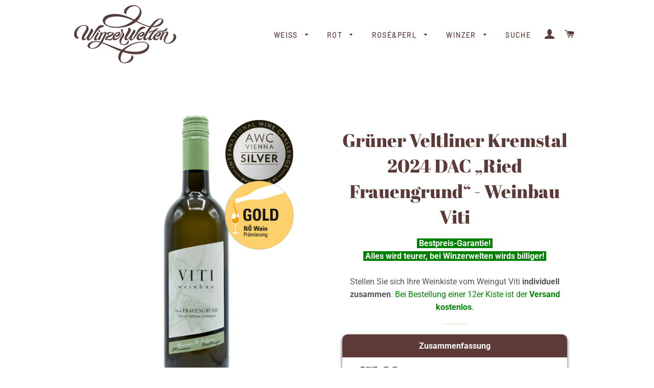

--- FILE ---
content_type: text/html; charset=utf-8
request_url: https://winzerwelten.at/products/gruner-veltliner-kremstal-dac-ried-frauengrund-weingut-viti
body_size: 79244
content:
<!doctype html>
<html class="no-js" lang="de">
<head>






    <script>
        var sDomain = location.host;

        /****** Start thirdPartyScriptDefinition ******/
        (function(){
            window.thirdPartyScriptDefinition = [
                /* start example

                {
                    "src" : "facebook",
                    "cookie" : "fr",
                    "provider" : "facebook.com",
                    "description" : "",
                    "expires" : 7776000,
                    "domain" : "facebook.com",
                    "declaration" : 1,
                    "group" : "facebook"
                },{
                    "src" : "facebook",
                    "cookie" : "_fbp",
                    "provider" : sDomain,
                    "description" : "",
                    "expires" : 7776000,
                    "domain" : sDomain,
                    "declaration" : 1,
                    "group" : "facebook"
                }

                end example */
            ]
        })();
        /****** End thirdPartyScriptDefinition ******/

        /**
################################## BEECLEVER GMBH KOBLENZ ###################################
##### Copyright (c) 2019-present, beeclever GmbH Koblenz DE, All rights reserved.       #####
##### THE SOFTWARE IS PROVIDED 'AS IS', WITHOUT WARRANTY OF ANY KIND, EXPRESS OR        #####
##### IMPLIED, INCLUDING BUT NOT LIMITED TO THE WARRANTIES OF MERCHANTABILITY, FITNESS  #####
##### FOR A PARTICULAR PURPOSE AND NONINFRINGEMENT. IN NO EVENT SHALL THE AUTHORS OR    #####
##### COPYRIGHT HOLDERS BE LIABLE FOR ANY CLAIM, DAMAGES OR OTHER LIABILITY, WHETHER    #####
##### IN AN ACTION OF CONTRACT, TORT OR OTHERWISE, ARISING FROM, OUT OF OR IN           #####
##### CONNECTION WITH THE SOFTWARE OR THE USE OR OTHER DEALINGS IN THE SOFTWARE.        #####
#############################################################################################

#####  !!!IMPORTANT!!! !!!IMPORTANT!!! !!!IMPORTANT!!! !!!IMPORTANT!!! !!!IMPORTANT!!!  #####
#####                                                                                   #####
##### The contents of this file may not be changed. If the app is updated, we reserve   #####
##### the right to change this file at any time. Possible changes on your part will     #####
##### then be automatically discarded.                                                  #####
#############################################################################################
*/
var GDPR_LC_versionNr=20201126214845;var GDPR_LC_ZLoad=function(){       var sDomain=location.host;var defaultDefinition=[{"src":"facebook","cookie":"fr","provider":"facebook.com","description":"","expires":7776000,"domain":"facebook.com","declaration":1,"group":"facebook"},{"src":"facebook","cookie":"_fbp","provider":sDomain,"description":"","expires":7776000,"domain":sDomain,"declaration":1,"group":"facebook"},{"src":"google-analytics.com","cookie":"_ga","provider":sDomain,"description":"","expires":63072000,"domain":sDomain,"declaration":1,"group":"google"},{"src":"googletagmanager.com","cookie":"_ga","provider":sDomain,"description":"","expires":63072000,"domain":sDomain,"declaration":1,"group":"google"},{"src":"googletagmanager.com","cookie":"_gid","provider":sDomain,"description":"","expires":86400,"domain":sDomain,"declaration":1,"group":"google"},{"src":"googletagmanager.com","cookie":"_gat","provider":sDomain,"description":"","expires":86400,"domain":sDomain,"declaration":1,"group":"google"},{"src":"googleadservices.com","cookie":"_ga","provider":sDomain,"description":"","expires":63072000,"domain":sDomain,"declaration":1,"group":"google"}];if(window.thirdPartyScriptDefinition===undefined){window.thirdPartyScriptDefinition=[];defaultDefinition.forEach(function(value){window.thirdPartyScriptDefinition.push(value)})}else{var exist=false;defaultDefinition.forEach(function(script){window.thirdPartyScriptDefinition.forEach(function(value){if(value.src===script.src&&value.cookie===script.cookie){exist=true}});if(!exist){window.thirdPartyScriptDefinition.push(script)}})} (function polyfill(){if(!Array.from){Array.from=(function(){var toStr=Object.prototype.toString;var isCallable=function(fn){return typeof fn==='function'||toStr.call(fn)==='[object Function]'};var toInteger=function(value){var number=Number(value);if(isNaN(number)){return 0} if(number===0||!isFinite(number)){return number} return(number>0?1:-1)*Math.floor(Math.abs(number))};var maxSafeInteger=Math.pow(2,53)-1;var toLength=function(value){var len=toInteger(value);return Math.min(Math.max(len,0),maxSafeInteger)};return function from(arrayLike){var C=this;var items=Object(arrayLike);if(arrayLike==null){throw new TypeError('Array.from requires an array-like object - not null or undefined')} var mapFn=arguments.length>1?arguments[1]:void undefined;var T;if(typeof mapFn!=='undefined'){if(!isCallable(mapFn)){throw new TypeError('Array.from: when provided, the second argument must be a function')} if(arguments.length>2){T=arguments[2]}} var len=toLength(items.length);var A=isCallable(C)?Object(new C(len)):new Array(len);var k=0;var kValue;while(k<len){kValue=items[k];if(mapFn){A[k]=typeof T==='undefined'?mapFn(kValue,k):mapFn.call(T,kValue,k)}else{A[k]=kValue} k+=1} A.length=len;return A}}())}})();window.BC_JSON_ObjectBypass={"_ab":{"description":"Used in connection with access to admin.","path":"\/","domain":"","provider":"Shopify","type":"type_0","expires":"86400","recommendation":"0","editable":"false","deletable":"false","set":"0"},"_secure_session_id":{"description":"Used in connection with navigation through a storefront.","path":"\/","domain":"","provider":"Shopify","type":"type_0","expires":"2592000","recommendation":"0","editable":"false","deletable":"false","set":"0"},"__cfduid":{"description":"The _cfduid cookie helps Cloudflare detect malicious visitors to our Customers’ websites and minimizes blocking legitimate users.","path":"\/","domain":"","provider":"Cloudflare","type":"type_0","expires":"2592000","recommendation":"0","editable":"false","deletable":"false","set":"0"},"Cart":{"description":"Used in connection with shopping cart.","path":"\/","domain":"","provider":"Shopify","type":"type_0","expires":"1209600","recommendation":"0","editable":"false","deletable":"false","set":"0"},"cart":{"description":"Used in connection with shopping cart.","path":"\/","domain":"","provider":"Shopify","type":"type_0","expires":"1209600","recommendation":"0","editable":"false","deletable":"false","set":"0"},"cart_sig":{"description":"Used in connection with checkout.","path":"\/","domain":"","provider":"Shopify","type":"type_0","expires":"1209600","recommendation":"0","editable":"false","deletable":"false","set":"0"},"cart_ts":{"description":"Used in connection with checkout.","path":"\/","domain":"","provider":"Shopify","type":"type_0","expires":"1209600","recommendation":"0","editable":"false","deletable":"false","set":"0"},"cart_ver":{"description":"Used in connection with shopping cart.","path":"\/","domain":"","provider":"Shopify","type":"type_0","expires":"1209600","recommendation":"0","editable":"false","deletable":"false","set":"0"},"checkout_token":{"description":"Used in connection with checkout.","path":"\/","domain":"","provider":"Shopify","type":"type_0","expires":"31536000","recommendation":"0","editable":"false","deletable":"false","set":"0"},"Secret":{"description":"Used in connection with checkout.","path":"\/","domain":"","provider":"Shopify","type":"type_0","expires":"31536000","recommendation":"0","editable":"false","deletable":"false","set":"0"},"secure_customer_sig":{"description":"Used in connection with customer login.","path":"\/","domain":"","provider":"Shopify","type":"type_0","expires":"31536000","recommendation":"0","editable":"false","deletable":"false","set":"0"},"storefront_digest":{"description":"Used in connection with customer login.","path":"\/","domain":"","provider":"Shopify","type":"type_0","expires":"31536000","recommendation":"0","editable":"false","deletable":"false","set":"0"},"_shopify_u":{"description":"Used to facilitate updating customer account information.","path":"\/","domain":"","provider":"Shopify","type":"type_0","expires":"31536000","recommendation":"0","editable":"false","deletable":"false","set":"0"},"XSRF-TOKEN":{"description":"Used in connection with GDPR legal Cookie.","path":"\/","domain":"","provider":"GDPR Legal Cookie","type":"type_0","expires":"31536000","recommendation":"0","editable":"false","deletable":"false","set":"0"},"gdpr_legal_cookie_session":{"description":"Used in connection with GDPR legal Cookie.","path":"\/","domain":"","provider":"GDPR Legal Cookie","type":"type_0","expires":"0","recommendation":"0","editable":"false","deletable":"false","set":"0"},"_bc_c_set":{"description":"Used in connection with GDPR legal Cookie.","path":"\/","domain":"","provider":"GDPR Legal Cookie","type":"type_0","expires":"2592000","recommendation":"0","editable":"false","deletable":"false","set":"0","optIn":false,"live":"1"},"_tracking_consent":{"description":"For Shopify User Consent Tracking.","path":"\/","domain":"","provider":"Shopify","type":"type_0","expires":"31536000","recommendation":"0","editable":"false","deletable":"false","set":"0"},"_shopify_m":{"description":"Used for managing customer privacy settings.","path":"\/","domain":"","provider":"Shopify","type":"type_0","expires":"31536000","recommendation":"0","editable":"false","deletable":"false","set":"0"},"_shopify_tm":{"description":"Used for managing customer privacy settings.","path":"\/","domain":"","provider":"Shopify","type":"type_0","expires":"31536000","recommendation":"0","editable":"false","deletable":"false","set":"0"},"_shopify_tw":{"description":"Used for managing customer privacy settings.","path":"\/","domain":"","provider":"Shopify","type":"type_0","expires":"31536000","recommendation":"0","editable":"false","deletable":"false","set":"0"},"_storefront_u":{"description":"Used to facilitate updating customer account information.","path":"\/","domain":"","provider":"Shopify","type":"type_0","expires":"31536000","recommendation":"0","editable":"false","deletable":"false","set":"0"},"cart_currency":{"description":"Used in connection with cart and checkout.","path":"\/","domain":"","provider":"Shopify","type":"type_0","expires":"31536000","recommendation":"0","editable":"false","deletable":"false","set":"0"},"_orig_referrer":{"description":"Used in connection with shopping cart.","path":"\/","domain":"","provider":"Shopify","type":"type_1","expires":"1209600","recommendation":"1","editable":"true","deletable":"false","set":"1"},"_landing_page":{"description":"Track landing pages.","path":"\/","domain":"","provider":"Shopify","type":"type_1","expires":"1209600","recommendation":"1","editable":"true","deletable":"false","set":"1"},"_s":{"description":"Shopify analytics.","path":"\/","domain":"","provider":"Shopify","type":"type_1","expires":"1800","recommendation":"1","editable":"true","deletable":"false","set":"1"},"_shopify_d":{"description":"Shopify analytics.","path":"\/","domain":"","provider":"Shopify","type":"type_1","expires":"1209600","recommendation":"1","editable":"true","deletable":"false","set":"1"},"_shopify_fs":{"description":"Shopify analytics.","path":"\/","domain":"","provider":"Shopify","type":"type_1","expires":"1209600","recommendation":"1","editable":"true","deletable":"false","set":"1"},"_shopify_s":{"description":"Shopify analytics.","path":"\/","domain":"","provider":"Shopify","type":"type_1","expires":"1800","recommendation":"1","editable":"true","deletable":"false","set":"1"},"_shopify_y":{"description":"Shopify analytics.","path":"\/","domain":"","provider":"Shopify","type":"type_1","expires":"31536000","recommendation":"1","editable":"true","deletable":"false","set":"1"},"_y":{"description":"Shopify analytics.","path":"\/","domain":"","provider":"Shopify","type":"type_1","expires":"31536000","recommendation":"1","editable":"true","deletable":"false","set":"1"},"_shopify_sa_p":{"description":"Shopify analytics relating to marketing \u0026 referrals.","path":"\/","domain":"","provider":"Shopify","type":"type_1","expires":"1800","recommendation":"1","editable":"true","deletable":"false","set":"1"},"_shopify_sa_t":{"description":"Shopify analytics relating to marketing \u0026 referrals.","path":"\/","domain":"","provider":"Shopify","type":"type_1","expires":"1800","recommendation":"1","editable":"true","deletable":"false","set":"1"},"_shopify_uniq":{"description":"Shopify analytics.","path":"\/","domain":"","provider":"Shopify","type":"type_1","expires":"1800","recommendation":"1","editable":"true","deletable":"false","set":"1"},"_shopify_visit":{"description":"Shopify analytics.","path":"\/","domain":"","provider":"Shopify","type":"type_1","expires":"1800","recommendation":"1","editable":"true","deletable":"false","set":"1"},"tracked_start_checkout":{"description":"Shopify analytics relating to checkout.","path":"\/","domain":"","provider":"Shopify","type":"type_1","expires":"1800","recommendation":"1","editable":"true","deletable":"false","set":"1"},"ki_r":{"description":"Shopify analytics.","path":"\/","domain":"","provider":"Shopify","type":"type_1","expires":"1800","recommendation":"1","editable":"true","deletable":"false","set":"1"},"ki_t":{"description":"Shopify analytics.","path":"\/","domain":"","provider":"Shopify","type":"type_1","expires":"1800","recommendation":"1","editable":"true","deletable":"false","set":"1"},"ab_test_*":{"description":"Shopify analytics.","path":"\/","domain":"","provider":"Shopify","type":"type_1","expires":"1800","recommendation":"1","editable":"true","deletable":"false","set":"1"}};var shopifyCookies={'_s':!1,'_shopify_fs':!1,'_shopify_s':!1,'_shopify_y':!1,'_y':!1,'_shopify_sa_p':!1,'_shopify_sa_t':!1,'_shopify_uniq':!1,'_shopify_visit':!1,'tracked_start_checkout':!1,'bc_trekkie_fbp_custom':!1};function GDPR_LC_Token(){var getToken={"tokenLength":8,"ranToken":'',"randomize":function(){return Math.random().toString(32).substr(2)},"generate":function(){while(this.ranToken.length<=this.tokenLength){this.ranToken+=this.randomize()} this.ranToken='winzerwelten.myshopify.com'+Date.now()+this.ranToken;return btoa(this.ranToken)},"get":function(){return this.generate()}};return getToken.get()};function getCookieValue(a){var b=document.cookie.match('(^|;)\\s*'+a+'\\s*=\\s*([^;]+)');return b?b.pop():false};function loadCookieSettings(sessID){var script=document.createElement('script');script.src='https://cookieapp-staging.beeclever.app/get-cookie-setting?shopify_domain=winzerwelten.myshopify.com&token='+sessID;script.async=false;document.head.appendChild(script);script.addEventListener('load',function(){console.log('UserData loaded')})};(function setUserCookieData(){window.GDPR_LC_Sess_ID_Name="GDPR_LC_SESS_ID";window.GDPR_LC_Sess_ID=getCookieValue(window.GDPR_LC_Sess_ID_Name);if(window.GDPR_LC_Sess_ID){loadCookieSettings(window.GDPR_LC_Sess_ID)}else{window.GDPR_LC_Sess_ID=GDPR_LC_Token()}})();function setBC_GDPR_LEGAL_custom_cookies(){window['BC_GDPR_LEGAL_custom_cookies']=window['BC_GDPR_LEGAL_custom_cookies']||{};window['BC_GDPR_LEGAL_custom_cookies']['list']=window['BC_GDPR_LEGAL_custom_cookies']['list']||{};if('GDPR_legal_cookie'in localStorage){window['BC_GDPR_LEGAL_custom_cookies']['list']=JSON.parse(window.localStorage.getItem('GDPR_legal_cookie'))}};setBC_GDPR_LEGAL_custom_cookies();(function(){var hasConsent=!1;Array.from(Object.keys(window['BC_GDPR_LEGAL_custom_cookies']['list'])).forEach(function(c){if(shopifyCookies.hasOwnProperty(c)&&window['BC_GDPR_LEGAL_custom_cookies']['list'][c].userSetting){hasConsent=!0}});var wt=window.trekkie,ws=window.ShopifyAnalytics;if(!hasConsent&&wt!==undefined){wt=[],wt.integrations=wt.integrations||!0,ws=ws.lib=ws.meta=ws.meta.page={},ws.lib.track=function(){}}})();window.BC_GDPR_2ce3a13160348f524c8cc9={'google':[            ],    '_bc_c_set':'customScript','customScriptsSRC':[]};window.bc_tagManagerTasks={"bc_tgm_aw":"google","bc_tgm_gtm":"google","bc_tgm_ua":"google","bc_tgm_fbp":"facebook","any":"any","_bc_c_set":"customScript"};var wl=whiteList=["recaptcha","notifications.google"];var GDPR_LC_scriptPath='gdpr-legal-cookie.beeclever.app';if(window.GDPR_LC_Beta_activate!==undefined&&window.GDPR_LC_Beta_activate){GDPR_LC_scriptPath='cookieapp-staging.beeclever.app'} wl.push(GDPR_LC_scriptPath);   var checkIsBlackListed=function(src){setBC_GDPR_LEGAL_custom_cookies();if(src===null){return null} if(!!window.TrustedScriptURL&&src instanceof TrustedScriptURL){src=src.toString()} var r=!1;for(var x=thirdPartyScriptDefinition.length-1;x>=0;x--){var bSrc=thirdPartyScriptDefinition[x]['src'];if(src.indexOf(bSrc)!==-1&&src.toLowerCase().indexOf('jquery')===-1){r=x}} wl.forEach(function(wSrc){if(src.indexOf(wSrc)!==-1){r=false}});if(r!==false){function getTCookieName(name,index){var tCookieObject=thirdPartyScriptDefinition[index];if(tCookieObject!==undefined){var cookies=[];thirdPartyScriptDefinition.forEach(function(cookie){if(cookie['src']===tCookieObject['src']){cookies.push(cookie)}});var tCookieName=tCookieObject['cookie'];if(tCookieObject['domain']!==document.location.host){tCookieName=tCookieObject['cookie']+'$%bc%$'+tCookieObject['domain']} if(tCookieName===name&&tCookieObject['domain']===window['BC_GDPR_LEGAL_custom_cookies']['list'][name]['domain']){if(window['BC_GDPR_LEGAL_custom_cookies']['list'][name]['userSetting']){index=!1}} cookies.forEach(function(cookie){if(window['BC_GDPR_LEGAL_custom_cookies']['list'][cookie['cookie']]!==undefined&&window['BC_GDPR_LEGAL_custom_cookies']['list'][cookie['cookie']]['userSetting']){index=!1}});return index} return!1};var cookieListKeys=Array.from(Object.keys(window['BC_GDPR_LEGAL_custom_cookies']['list']));if(cookieListKeys.length>0){Array.from(Object.keys(window['BC_GDPR_LEGAL_custom_cookies']['list'])).forEach(function(cookieName){r=getTCookieName(cookieName.toString(),r)})}else{for(var x=thirdPartyScriptDefinition.length-1;x>=0;x--){var tCookie=thirdPartyScriptDefinition[x];if(src.indexOf(tCookie['src'])!==-1){r=tCookie['cookie']+'$%bc%$'+tCookie['domain']}} return r}} return r};(function(){window.scriptElementsHidden=window.scriptElementsHidden||[];window.callbackFunc=function(elem,args){for(var x=0;x<elem.length;x++){if(elem[x]===null||elem[x]===undefined||elem[x]['nodeName']===undefined){return} if(elem[x]['nodeName'].toLowerCase()=='script'){if(elem[x].hasAttribute('src')){if(document.querySelector('[src="https://cookieapp-staging.beeclever.app/js/get-script.php"]')!==null){elem[x]=document.createElement('script');elem[x].setAttribute('bc_empty_script_tag','')} var blackListed=checkIsBlackListed(elem[x].getAttribute('src'));var fName=!1;try{new Error()}catch(e){var caller=e.stack.split('\n');var x=0;for(;x<caller.length;x++){caller[x]=caller[x].trim();caller[x]=caller[x].replace('at ','');caller[x]=caller[x].substr(0,caller[x].indexOf(' '));caller[x]=caller[x].replace('Array.','')} for(;x>=0;x--){if(caller[x]==='ICS'&&x>0){if(caller[x-1]in window['BC_GDPR_LEGAL_custom_cookies']['list']){fName=caller[x-1]}}}} if(fName===!1&&blackListed!==!1){elem[x].setAttribute('type','javascript/blocked');elem[x].setAttribute('cookie',blackListed)}else if(blackListed!==!0&&elem[x].getAttribute('type')==='javascript/blocked'){elem[x].setAttribute('type','javascript')} if(fName){elem[x].setAttribute("data-callerName",fName)} elem[x].setAttribute('src',elem[x].getAttribute('src'))} if(elem[x]['type']=='javascript/blocked'){window.scriptElementsHidden.push(elem[x]);elem[x]=document.createElement('script');elem[x].setAttribute('bc_empty_script_tag','')}}}};window._a=Element.prototype.appendChild;Element.prototype.appendChild=function(){window.callbackFunc.call(this,arguments);return window._a.apply(this,arguments)};window._b=Element.prototype.append;Element.prototype.append=function(){window.callbackFunc.call(this,arguments);return window._b.apply(this,arguments)};window._c=Element.prototype.insertBefore;Element.prototype.insertBefore=function(){window.callbackFunc.call(this,arguments);return window._c.apply(this,arguments)};window._d=Element.prototype.replaceChild;Element.prototype.replaceChild=function(){window.callbackFunc.call(this,arguments);return window._d.apply(this,arguments)};window._e=Element.prototype.insertNode;Element.prototype.insertNode=function(){window.callbackFunc.call(this,arguments);return window._e.apply(this,arguments)}})();if(!window.msCrypto){Array.from(document.head.querySelectorAll('[bc_empty_script_tag=""]')).forEach(function(script){script.remove()})}};if(window.GDPR_LC_ZLoad_loaded===undefined){GDPR_LC_ZLoad();window.GDPR_LC_ZLoad_loaded=true}


        

        var customCookies = {
            "testCookie" : true
        };

        function BC_GDPR_CustomScriptForShop () {
            return [

                function testCookie () {
                    // your additional script
                }

                
            ];
        }

    </script>



<!-- Google Tag Manager -->
<script>(function(w,d,s,l,i){w[l]=w[l]||[];w[l].push({'gtm.start':
new Date().getTime(),event:'gtm.js'});var f=d.getElementsByTagName(s)[0],
j=d.createElement(s),dl=l!='dataLayer'?'&l='+l:'';j.async=true;j.src=
'https://www.googletagmanager.com/gtm.js?id='+i+dl;f.parentNode.insertBefore(j,f);
})(window,document,'script','dataLayer','GTM-5SRW56G');</script>
<!-- End Google Tag Manager -->

  <!-- Basic page needs ================================================== -->
  <meta charset="utf-8">
  <meta http-equiv="X-UA-Compatible" content="IE=edge,chrome=1">
	<meta name="google-site-verification" content="cCoiSRtL3F152uc_9CC0KyHDuboiqKDdjhdmiwoJh94" />
  
    <link rel="shortcut icon" href="//winzerwelten.at/cdn/shop/files/favicon_32x32.jpg?v=1613760619" type="image/png" />
  

  <!-- Title and description ================================================== -->
  <title>
  Grüner Veltliner Kremstal 2024 DAC „Ried Frauengrund“ - Weinbau Viti &ndash; Winzerwelten
  </title>

  
  <meta name="description" content="Die Lage Frauengrund ist geprägt von reinen Löss- und Lehmböden. Die beste Grundlage für große Veltliner. In der Nase zeigt sich ein Duft nach reifen Birnen, unterlegt von einer feinen Exotik. Anklänge von Brioche zeigen sich im Hintergrund. Feine Würze am Gaumen. Gehaltvoll und ausgewogen.trocken | 12.5 %vol. | 0.75l">
  

  <!-- Helpers ================================================== -->
  <!-- /snippets/social-meta-tags.liquid -->




<meta property="og:site_name" content="Winzerwelten">
<meta property="og:url" content="https://winzerwelten.at/products/gruner-veltliner-kremstal-dac-ried-frauengrund-weingut-viti">
<meta property="og:title" content="Grüner Veltliner Kremstal 2024 DAC „Ried Frauengrund“ - Weinbau Viti">
<meta property="og:type" content="product">
<meta property="og:description" content="Die Lage Frauengrund ist geprägt von reinen Löss- und Lehmböden. Die beste Grundlage für große Veltliner. In der Nase zeigt sich ein Duft nach reifen Birnen, unterlegt von einer feinen Exotik. Anklänge von Brioche zeigen sich im Hintergrund. Feine Würze am Gaumen. Gehaltvoll und ausgewogen.trocken | 12.5 %vol. | 0.75l">

  <meta property="og:price:amount" content="8,50">
  <meta property="og:price:currency" content="EUR">

<meta property="og:image" content="http://winzerwelten.at/cdn/shop/files/viti-grueve-frauengrund_1200x1200.jpg?v=1711704096">
<meta property="og:image:secure_url" content="https://winzerwelten.at/cdn/shop/files/viti-grueve-frauengrund_1200x1200.jpg?v=1711704096">


<meta name="twitter:card" content="summary_large_image">
<meta name="twitter:title" content="Grüner Veltliner Kremstal 2024 DAC „Ried Frauengrund“ - Weinbau Viti">
<meta name="twitter:description" content="Die Lage Frauengrund ist geprägt von reinen Löss- und Lehmböden. Die beste Grundlage für große Veltliner. In der Nase zeigt sich ein Duft nach reifen Birnen, unterlegt von einer feinen Exotik. Anklänge von Brioche zeigen sich im Hintergrund. Feine Würze am Gaumen. Gehaltvoll und ausgewogen.trocken | 12.5 %vol. | 0.75l">

  <link rel="canonical" href="https://winzerwelten.at/products/gruner-veltliner-kremstal-dac-ried-frauengrund-weingut-viti">
  <meta name="viewport" content="width=device-width,initial-scale=1,shrink-to-fit=no">
  <meta name="theme-color" content="#5c3a38">

  <!-- CSS ================================================== -->
  <link href="//winzerwelten.at/cdn/shop/t/20/assets/timber.scss.css?v=29102124941890927691764066964" rel="stylesheet" type="text/css" media="all" />
  <link href="//winzerwelten.at/cdn/shop/t/20/assets/theme.scss.css?v=63512711360268498541764066963" rel="stylesheet" type="text/css" media="all" />

  <!-- Sections ================================================== -->
  <script>
    window.theme = window.theme || {};
    theme.strings = {
      zoomClose: "Schließen (Esc)",
      zoomPrev: "Vorige (Linke Pfeiltaste)",
      zoomNext: "Nächste (Rechte Pfeiltaste)",
      moneyFormat: "€{{amount_with_comma_separator}}",
      addressError: "Kann die Adresse nicht finden",
      addressNoResults: "Keine Ergebnisse für diese Adresse",
      addressQueryLimit: "Sie haben die Google- API-Nutzungsgrenze überschritten. Betrachten wir zu einem \u003ca href=\"https:\/\/developers.google.com\/maps\/premium\/usage-limits\"\u003ePremium-Paket\u003c\/a\u003e zu aktualisieren.",
      authError: "Es gab ein Problem bei der Authentifizierung Ihres Google Maps-Kontos.",
      cartEmpty: "Ihr Warenkorb ist im Moment leer.",
      cartCookie: "Aktivieren Sie Cookies, um den Warenkorb benutzen zu können",
      cartSavings: "Sie sparen [savings]"
    };
    theme.settings = {
      cartType: "page",
      gridType: "collage"
    };
  </script>

  <script src="//winzerwelten.at/cdn/shop/t/20/assets/jquery-2.2.3.min.js?v=58211863146907186831686212403" type="text/javascript"></script>

  <script src="//winzerwelten.at/cdn/shop/t/20/assets/lazysizes.min.js?v=155223123402716617051686212402" async="async"></script>

  <script src="//winzerwelten.at/cdn/shop/t/20/assets/theme.js?v=16414622071445390301686212397" defer="defer"></script>

  <!-- Header hook for plugins ================================================== -->
  <script>window.performance && window.performance.mark && window.performance.mark('shopify.content_for_header.start');</script><meta name="google-site-verification" content="NRFoQxexZZAn2yVF2OgDVyANv6hSUIDOFHNXJ_zd9Rg">
<meta id="shopify-digital-wallet" name="shopify-digital-wallet" content="/26099023981/digital_wallets/dialog">
<meta name="shopify-checkout-api-token" content="6661c1d1bccb9d7898bfdfdff6fa2e11">
<meta id="in-context-paypal-metadata" data-shop-id="26099023981" data-venmo-supported="false" data-environment="production" data-locale="de_DE" data-paypal-v4="true" data-currency="EUR">
<link rel="alternate" type="application/json+oembed" href="https://winzerwelten.at/products/gruner-veltliner-kremstal-dac-ried-frauengrund-weingut-viti.oembed">
<script async="async" src="/checkouts/internal/preloads.js?locale=de-AT"></script>
<link rel="preconnect" href="https://shop.app" crossorigin="anonymous">
<script async="async" src="https://shop.app/checkouts/internal/preloads.js?locale=de-AT&shop_id=26099023981" crossorigin="anonymous"></script>
<script id="apple-pay-shop-capabilities" type="application/json">{"shopId":26099023981,"countryCode":"AT","currencyCode":"EUR","merchantCapabilities":["supports3DS"],"merchantId":"gid:\/\/shopify\/Shop\/26099023981","merchantName":"Winzerwelten","requiredBillingContactFields":["postalAddress","email"],"requiredShippingContactFields":["postalAddress","email"],"shippingType":"shipping","supportedNetworks":["visa","maestro","masterCard","amex"],"total":{"type":"pending","label":"Winzerwelten","amount":"1.00"},"shopifyPaymentsEnabled":true,"supportsSubscriptions":true}</script>
<script id="shopify-features" type="application/json">{"accessToken":"6661c1d1bccb9d7898bfdfdff6fa2e11","betas":["rich-media-storefront-analytics"],"domain":"winzerwelten.at","predictiveSearch":true,"shopId":26099023981,"locale":"de"}</script>
<script>var Shopify = Shopify || {};
Shopify.shop = "winzerwelten.myshopify.com";
Shopify.locale = "de";
Shopify.currency = {"active":"EUR","rate":"1.0"};
Shopify.country = "AT";
Shopify.theme = {"name":"CodeThat Treuepunkte","id":150098673991,"schema_name":"Brooklyn","schema_version":"13.2.0","theme_store_id":null,"role":"main"};
Shopify.theme.handle = "null";
Shopify.theme.style = {"id":null,"handle":null};
Shopify.cdnHost = "winzerwelten.at/cdn";
Shopify.routes = Shopify.routes || {};
Shopify.routes.root = "/";</script>
<script type="module">!function(o){(o.Shopify=o.Shopify||{}).modules=!0}(window);</script>
<script>!function(o){function n(){var o=[];function n(){o.push(Array.prototype.slice.apply(arguments))}return n.q=o,n}var t=o.Shopify=o.Shopify||{};t.loadFeatures=n(),t.autoloadFeatures=n()}(window);</script>
<script>
  window.ShopifyPay = window.ShopifyPay || {};
  window.ShopifyPay.apiHost = "shop.app\/pay";
  window.ShopifyPay.redirectState = null;
</script>
<script id="shop-js-analytics" type="application/json">{"pageType":"product"}</script>
<script defer="defer" async type="module" src="//winzerwelten.at/cdn/shopifycloud/shop-js/modules/v2/client.init-shop-cart-sync_D96QZrIF.de.esm.js"></script>
<script defer="defer" async type="module" src="//winzerwelten.at/cdn/shopifycloud/shop-js/modules/v2/chunk.common_SV6uigsF.esm.js"></script>
<script type="module">
  await import("//winzerwelten.at/cdn/shopifycloud/shop-js/modules/v2/client.init-shop-cart-sync_D96QZrIF.de.esm.js");
await import("//winzerwelten.at/cdn/shopifycloud/shop-js/modules/v2/chunk.common_SV6uigsF.esm.js");

  window.Shopify.SignInWithShop?.initShopCartSync?.({"fedCMEnabled":true,"windoidEnabled":true});

</script>
<script>
  window.Shopify = window.Shopify || {};
  if (!window.Shopify.featureAssets) window.Shopify.featureAssets = {};
  window.Shopify.featureAssets['shop-js'] = {"shop-cart-sync":["modules/v2/client.shop-cart-sync_D9v5EJ5H.de.esm.js","modules/v2/chunk.common_SV6uigsF.esm.js"],"init-fed-cm":["modules/v2/client.init-fed-cm_DlbV7VrN.de.esm.js","modules/v2/chunk.common_SV6uigsF.esm.js"],"shop-button":["modules/v2/client.shop-button_7yN-YEo8.de.esm.js","modules/v2/chunk.common_SV6uigsF.esm.js"],"shop-cash-offers":["modules/v2/client.shop-cash-offers_CZ39C1VE.de.esm.js","modules/v2/chunk.common_SV6uigsF.esm.js","modules/v2/chunk.modal_CqlMJe-n.esm.js"],"init-windoid":["modules/v2/client.init-windoid_CPAVU_59.de.esm.js","modules/v2/chunk.common_SV6uigsF.esm.js"],"init-shop-email-lookup-coordinator":["modules/v2/client.init-shop-email-lookup-coordinator_BE78sutm.de.esm.js","modules/v2/chunk.common_SV6uigsF.esm.js"],"shop-toast-manager":["modules/v2/client.shop-toast-manager_Dc8Kqo2D.de.esm.js","modules/v2/chunk.common_SV6uigsF.esm.js"],"shop-login-button":["modules/v2/client.shop-login-button_CdH6DD4B.de.esm.js","modules/v2/chunk.common_SV6uigsF.esm.js","modules/v2/chunk.modal_CqlMJe-n.esm.js"],"avatar":["modules/v2/client.avatar_BTnouDA3.de.esm.js"],"pay-button":["modules/v2/client.pay-button_BaMaWndh.de.esm.js","modules/v2/chunk.common_SV6uigsF.esm.js"],"init-shop-cart-sync":["modules/v2/client.init-shop-cart-sync_D96QZrIF.de.esm.js","modules/v2/chunk.common_SV6uigsF.esm.js"],"init-customer-accounts":["modules/v2/client.init-customer-accounts_DPOSv1Vm.de.esm.js","modules/v2/client.shop-login-button_CdH6DD4B.de.esm.js","modules/v2/chunk.common_SV6uigsF.esm.js","modules/v2/chunk.modal_CqlMJe-n.esm.js"],"init-shop-for-new-customer-accounts":["modules/v2/client.init-shop-for-new-customer-accounts_CQXgmjbo.de.esm.js","modules/v2/client.shop-login-button_CdH6DD4B.de.esm.js","modules/v2/chunk.common_SV6uigsF.esm.js","modules/v2/chunk.modal_CqlMJe-n.esm.js"],"init-customer-accounts-sign-up":["modules/v2/client.init-customer-accounts-sign-up_BxD8dlgd.de.esm.js","modules/v2/client.shop-login-button_CdH6DD4B.de.esm.js","modules/v2/chunk.common_SV6uigsF.esm.js","modules/v2/chunk.modal_CqlMJe-n.esm.js"],"checkout-modal":["modules/v2/client.checkout-modal_CKh-sfKU.de.esm.js","modules/v2/chunk.common_SV6uigsF.esm.js","modules/v2/chunk.modal_CqlMJe-n.esm.js"],"shop-follow-button":["modules/v2/client.shop-follow-button_CTvrvDxo.de.esm.js","modules/v2/chunk.common_SV6uigsF.esm.js","modules/v2/chunk.modal_CqlMJe-n.esm.js"],"lead-capture":["modules/v2/client.lead-capture_CuieyBjh.de.esm.js","modules/v2/chunk.common_SV6uigsF.esm.js","modules/v2/chunk.modal_CqlMJe-n.esm.js"],"shop-login":["modules/v2/client.shop-login_D_5Nijtq.de.esm.js","modules/v2/chunk.common_SV6uigsF.esm.js","modules/v2/chunk.modal_CqlMJe-n.esm.js"],"payment-terms":["modules/v2/client.payment-terms_B0kyqrWX.de.esm.js","modules/v2/chunk.common_SV6uigsF.esm.js","modules/v2/chunk.modal_CqlMJe-n.esm.js"]};
</script>
<script>(function() {
  var isLoaded = false;
  function asyncLoad() {
    if (isLoaded) return;
    isLoaded = true;
    var urls = ["https:\/\/js.jilt.com\/storefront\/v1\/jilt.js?shop=winzerwelten.myshopify.com","https:\/\/js.smile.io\/v1\/smile-shopify.js?shop=winzerwelten.myshopify.com","https:\/\/tseish-app.connect.trustedshops.com\/esc.js?apiBaseUrl=aHR0cHM6Ly90c2Vpc2gtYXBwLmNvbm5lY3QudHJ1c3RlZHNob3BzLmNvbQ==\u0026instanceId=d2luemVyd2VsdGVuLm15c2hvcGlmeS5jb20=\u0026shop=winzerwelten.myshopify.com","https:\/\/app.gdpr-legal-cookie.com\/get-script.php?shop=winzerwelten.myshopify.com"];
    for (var i = 0; i < urls.length; i++) {
      var s = document.createElement('script');
      s.type = 'text/javascript';
      s.async = true;
      s.src = urls[i];
      var x = document.getElementsByTagName('script')[0];
      x.parentNode.insertBefore(s, x);
    }
  };
  if(window.attachEvent) {
    window.attachEvent('onload', asyncLoad);
  } else {
    window.addEventListener('load', asyncLoad, false);
  }
})();</script>
<script id="__st">var __st={"a":26099023981,"offset":3600,"reqid":"4be00e4e-4730-4f83-b1ee-aa3e33778d10-1768452764","pageurl":"winzerwelten.at\/products\/gruner-veltliner-kremstal-dac-ried-frauengrund-weingut-viti","u":"d79e5d615d9c","p":"product","rtyp":"product","rid":6600546582637};</script>
<script>window.ShopifyPaypalV4VisibilityTracking = true;</script>
<script id="captcha-bootstrap">!function(){'use strict';const t='contact',e='account',n='new_comment',o=[[t,t],['blogs',n],['comments',n],[t,'customer']],c=[[e,'customer_login'],[e,'guest_login'],[e,'recover_customer_password'],[e,'create_customer']],r=t=>t.map((([t,e])=>`form[action*='/${t}']:not([data-nocaptcha='true']) input[name='form_type'][value='${e}']`)).join(','),a=t=>()=>t?[...document.querySelectorAll(t)].map((t=>t.form)):[];function s(){const t=[...o],e=r(t);return a(e)}const i='password',u='form_key',d=['recaptcha-v3-token','g-recaptcha-response','h-captcha-response',i],f=()=>{try{return window.sessionStorage}catch{return}},m='__shopify_v',_=t=>t.elements[u];function p(t,e,n=!1){try{const o=window.sessionStorage,c=JSON.parse(o.getItem(e)),{data:r}=function(t){const{data:e,action:n}=t;return t[m]||n?{data:e,action:n}:{data:t,action:n}}(c);for(const[e,n]of Object.entries(r))t.elements[e]&&(t.elements[e].value=n);n&&o.removeItem(e)}catch(o){console.error('form repopulation failed',{error:o})}}const l='form_type',E='cptcha';function T(t){t.dataset[E]=!0}const w=window,h=w.document,L='Shopify',v='ce_forms',y='captcha';let A=!1;((t,e)=>{const n=(g='f06e6c50-85a8-45c8-87d0-21a2b65856fe',I='https://cdn.shopify.com/shopifycloud/storefront-forms-hcaptcha/ce_storefront_forms_captcha_hcaptcha.v1.5.2.iife.js',D={infoText:'Durch hCaptcha geschützt',privacyText:'Datenschutz',termsText:'Allgemeine Geschäftsbedingungen'},(t,e,n)=>{const o=w[L][v],c=o.bindForm;if(c)return c(t,g,e,D).then(n);var r;o.q.push([[t,g,e,D],n]),r=I,A||(h.body.append(Object.assign(h.createElement('script'),{id:'captcha-provider',async:!0,src:r})),A=!0)});var g,I,D;w[L]=w[L]||{},w[L][v]=w[L][v]||{},w[L][v].q=[],w[L][y]=w[L][y]||{},w[L][y].protect=function(t,e){n(t,void 0,e),T(t)},Object.freeze(w[L][y]),function(t,e,n,w,h,L){const[v,y,A,g]=function(t,e,n){const i=e?o:[],u=t?c:[],d=[...i,...u],f=r(d),m=r(i),_=r(d.filter((([t,e])=>n.includes(e))));return[a(f),a(m),a(_),s()]}(w,h,L),I=t=>{const e=t.target;return e instanceof HTMLFormElement?e:e&&e.form},D=t=>v().includes(t);t.addEventListener('submit',(t=>{const e=I(t);if(!e)return;const n=D(e)&&!e.dataset.hcaptchaBound&&!e.dataset.recaptchaBound,o=_(e),c=g().includes(e)&&(!o||!o.value);(n||c)&&t.preventDefault(),c&&!n&&(function(t){try{if(!f())return;!function(t){const e=f();if(!e)return;const n=_(t);if(!n)return;const o=n.value;o&&e.removeItem(o)}(t);const e=Array.from(Array(32),(()=>Math.random().toString(36)[2])).join('');!function(t,e){_(t)||t.append(Object.assign(document.createElement('input'),{type:'hidden',name:u})),t.elements[u].value=e}(t,e),function(t,e){const n=f();if(!n)return;const o=[...t.querySelectorAll(`input[type='${i}']`)].map((({name:t})=>t)),c=[...d,...o],r={};for(const[a,s]of new FormData(t).entries())c.includes(a)||(r[a]=s);n.setItem(e,JSON.stringify({[m]:1,action:t.action,data:r}))}(t,e)}catch(e){console.error('failed to persist form',e)}}(e),e.submit())}));const S=(t,e)=>{t&&!t.dataset[E]&&(n(t,e.some((e=>e===t))),T(t))};for(const o of['focusin','change'])t.addEventListener(o,(t=>{const e=I(t);D(e)&&S(e,y())}));const B=e.get('form_key'),M=e.get(l),P=B&&M;t.addEventListener('DOMContentLoaded',(()=>{const t=y();if(P)for(const e of t)e.elements[l].value===M&&p(e,B);[...new Set([...A(),...v().filter((t=>'true'===t.dataset.shopifyCaptcha))])].forEach((e=>S(e,t)))}))}(h,new URLSearchParams(w.location.search),n,t,e,['guest_login'])})(!0,!0)}();</script>
<script integrity="sha256-4kQ18oKyAcykRKYeNunJcIwy7WH5gtpwJnB7kiuLZ1E=" data-source-attribution="shopify.loadfeatures" defer="defer" src="//winzerwelten.at/cdn/shopifycloud/storefront/assets/storefront/load_feature-a0a9edcb.js" crossorigin="anonymous"></script>
<script crossorigin="anonymous" defer="defer" src="//winzerwelten.at/cdn/shopifycloud/storefront/assets/shopify_pay/storefront-65b4c6d7.js?v=20250812"></script>
<script data-source-attribution="shopify.dynamic_checkout.dynamic.init">var Shopify=Shopify||{};Shopify.PaymentButton=Shopify.PaymentButton||{isStorefrontPortableWallets:!0,init:function(){window.Shopify.PaymentButton.init=function(){};var t=document.createElement("script");t.src="https://winzerwelten.at/cdn/shopifycloud/portable-wallets/latest/portable-wallets.de.js",t.type="module",document.head.appendChild(t)}};
</script>
<script data-source-attribution="shopify.dynamic_checkout.buyer_consent">
  function portableWalletsHideBuyerConsent(e){var t=document.getElementById("shopify-buyer-consent"),n=document.getElementById("shopify-subscription-policy-button");t&&n&&(t.classList.add("hidden"),t.setAttribute("aria-hidden","true"),n.removeEventListener("click",e))}function portableWalletsShowBuyerConsent(e){var t=document.getElementById("shopify-buyer-consent"),n=document.getElementById("shopify-subscription-policy-button");t&&n&&(t.classList.remove("hidden"),t.removeAttribute("aria-hidden"),n.addEventListener("click",e))}window.Shopify?.PaymentButton&&(window.Shopify.PaymentButton.hideBuyerConsent=portableWalletsHideBuyerConsent,window.Shopify.PaymentButton.showBuyerConsent=portableWalletsShowBuyerConsent);
</script>
<script data-source-attribution="shopify.dynamic_checkout.cart.bootstrap">document.addEventListener("DOMContentLoaded",(function(){function t(){return document.querySelector("shopify-accelerated-checkout-cart, shopify-accelerated-checkout")}if(t())Shopify.PaymentButton.init();else{new MutationObserver((function(e,n){t()&&(Shopify.PaymentButton.init(),n.disconnect())})).observe(document.body,{childList:!0,subtree:!0})}}));
</script>
<link id="shopify-accelerated-checkout-styles" rel="stylesheet" media="screen" href="https://winzerwelten.at/cdn/shopifycloud/portable-wallets/latest/accelerated-checkout-backwards-compat.css" crossorigin="anonymous">
<style id="shopify-accelerated-checkout-cart">
        #shopify-buyer-consent {
  margin-top: 1em;
  display: inline-block;
  width: 100%;
}

#shopify-buyer-consent.hidden {
  display: none;
}

#shopify-subscription-policy-button {
  background: none;
  border: none;
  padding: 0;
  text-decoration: underline;
  font-size: inherit;
  cursor: pointer;
}

#shopify-subscription-policy-button::before {
  box-shadow: none;
}

      </style>

<script>window.performance && window.performance.mark && window.performance.mark('shopify.content_for_header.end');</script>

  <script src="//winzerwelten.at/cdn/shop/t/20/assets/modernizr.min.js?v=21391054748206432451686212405" type="text/javascript"></script>

  
  

  <!-- Hotjar Tracking Code for https://winzerwelten.at -->
<script>
    (function(h,o,t,j,a,r){
        h.hj=h.hj||function(){(h.hj.q=h.hj.q||[]).push(arguments)};
        h._hjSettings={hjid:1541677,hjsv:6};
        a=o.getElementsByTagName('head')[0];
        r=o.createElement('script');r.async=1;
        r.src=t+h._hjSettings.hjid+j+h._hjSettings.hjsv;
        a.appendChild(r);
    })(window,document,'https://static.hotjar.com/c/hotjar-','.js?sv=');
</script>
  <script type='text/javascript'>var jiltStorefrontParams = {"capture_email_on_add_to_cart":0,"platform":"shopify","popover_dismiss_message":"Your email and cart are saved so we can send you email reminders about this order.","shop_uuid":"e1e16a1f-4d04-499c-898e-03a47aeadeed","signup_form":{}}; </script>
<meta name="google-site-verification" content="y1i8qoTMysVBx_kBIeVyvbtzOj1gp2KkIKSn9hg-sFQ" />
  
  <!-- Global site tag (gtag.js) - Google Ads: 584306076 -->
<script async src="https://www.googletagmanager.com/gtag/js?id=AW-584306076"></script>
<script>
  window.dataLayer = window.dataLayer || [];
  function gtag(){dataLayer.push(arguments);}
  gtag('js', new Date());

  gtag('config', 'AW-584306076');

  let ct = {};

  
  
  
</script>

  

<link href="https://monorail-edge.shopifysvc.com" rel="dns-prefetch">
<script>(function(){if ("sendBeacon" in navigator && "performance" in window) {try {var session_token_from_headers = performance.getEntriesByType('navigation')[0].serverTiming.find(x => x.name == '_s').description;} catch {var session_token_from_headers = undefined;}var session_cookie_matches = document.cookie.match(/_shopify_s=([^;]*)/);var session_token_from_cookie = session_cookie_matches && session_cookie_matches.length === 2 ? session_cookie_matches[1] : "";var session_token = session_token_from_headers || session_token_from_cookie || "";function handle_abandonment_event(e) {var entries = performance.getEntries().filter(function(entry) {return /monorail-edge.shopifysvc.com/.test(entry.name);});if (!window.abandonment_tracked && entries.length === 0) {window.abandonment_tracked = true;var currentMs = Date.now();var navigation_start = performance.timing.navigationStart;var payload = {shop_id: 26099023981,url: window.location.href,navigation_start,duration: currentMs - navigation_start,session_token,page_type: "product"};window.navigator.sendBeacon("https://monorail-edge.shopifysvc.com/v1/produce", JSON.stringify({schema_id: "online_store_buyer_site_abandonment/1.1",payload: payload,metadata: {event_created_at_ms: currentMs,event_sent_at_ms: currentMs}}));}}window.addEventListener('pagehide', handle_abandonment_event);}}());</script>
<script id="web-pixels-manager-setup">(function e(e,d,r,n,o){if(void 0===o&&(o={}),!Boolean(null===(a=null===(i=window.Shopify)||void 0===i?void 0:i.analytics)||void 0===a?void 0:a.replayQueue)){var i,a;window.Shopify=window.Shopify||{};var t=window.Shopify;t.analytics=t.analytics||{};var s=t.analytics;s.replayQueue=[],s.publish=function(e,d,r){return s.replayQueue.push([e,d,r]),!0};try{self.performance.mark("wpm:start")}catch(e){}var l=function(){var e={modern:/Edge?\/(1{2}[4-9]|1[2-9]\d|[2-9]\d{2}|\d{4,})\.\d+(\.\d+|)|Firefox\/(1{2}[4-9]|1[2-9]\d|[2-9]\d{2}|\d{4,})\.\d+(\.\d+|)|Chrom(ium|e)\/(9{2}|\d{3,})\.\d+(\.\d+|)|(Maci|X1{2}).+ Version\/(15\.\d+|(1[6-9]|[2-9]\d|\d{3,})\.\d+)([,.]\d+|)( \(\w+\)|)( Mobile\/\w+|) Safari\/|Chrome.+OPR\/(9{2}|\d{3,})\.\d+\.\d+|(CPU[ +]OS|iPhone[ +]OS|CPU[ +]iPhone|CPU IPhone OS|CPU iPad OS)[ +]+(15[._]\d+|(1[6-9]|[2-9]\d|\d{3,})[._]\d+)([._]\d+|)|Android:?[ /-](13[3-9]|1[4-9]\d|[2-9]\d{2}|\d{4,})(\.\d+|)(\.\d+|)|Android.+Firefox\/(13[5-9]|1[4-9]\d|[2-9]\d{2}|\d{4,})\.\d+(\.\d+|)|Android.+Chrom(ium|e)\/(13[3-9]|1[4-9]\d|[2-9]\d{2}|\d{4,})\.\d+(\.\d+|)|SamsungBrowser\/([2-9]\d|\d{3,})\.\d+/,legacy:/Edge?\/(1[6-9]|[2-9]\d|\d{3,})\.\d+(\.\d+|)|Firefox\/(5[4-9]|[6-9]\d|\d{3,})\.\d+(\.\d+|)|Chrom(ium|e)\/(5[1-9]|[6-9]\d|\d{3,})\.\d+(\.\d+|)([\d.]+$|.*Safari\/(?![\d.]+ Edge\/[\d.]+$))|(Maci|X1{2}).+ Version\/(10\.\d+|(1[1-9]|[2-9]\d|\d{3,})\.\d+)([,.]\d+|)( \(\w+\)|)( Mobile\/\w+|) Safari\/|Chrome.+OPR\/(3[89]|[4-9]\d|\d{3,})\.\d+\.\d+|(CPU[ +]OS|iPhone[ +]OS|CPU[ +]iPhone|CPU IPhone OS|CPU iPad OS)[ +]+(10[._]\d+|(1[1-9]|[2-9]\d|\d{3,})[._]\d+)([._]\d+|)|Android:?[ /-](13[3-9]|1[4-9]\d|[2-9]\d{2}|\d{4,})(\.\d+|)(\.\d+|)|Mobile Safari.+OPR\/([89]\d|\d{3,})\.\d+\.\d+|Android.+Firefox\/(13[5-9]|1[4-9]\d|[2-9]\d{2}|\d{4,})\.\d+(\.\d+|)|Android.+Chrom(ium|e)\/(13[3-9]|1[4-9]\d|[2-9]\d{2}|\d{4,})\.\d+(\.\d+|)|Android.+(UC? ?Browser|UCWEB|U3)[ /]?(15\.([5-9]|\d{2,})|(1[6-9]|[2-9]\d|\d{3,})\.\d+)\.\d+|SamsungBrowser\/(5\.\d+|([6-9]|\d{2,})\.\d+)|Android.+MQ{2}Browser\/(14(\.(9|\d{2,})|)|(1[5-9]|[2-9]\d|\d{3,})(\.\d+|))(\.\d+|)|K[Aa][Ii]OS\/(3\.\d+|([4-9]|\d{2,})\.\d+)(\.\d+|)/},d=e.modern,r=e.legacy,n=navigator.userAgent;return n.match(d)?"modern":n.match(r)?"legacy":"unknown"}(),u="modern"===l?"modern":"legacy",c=(null!=n?n:{modern:"",legacy:""})[u],f=function(e){return[e.baseUrl,"/wpm","/b",e.hashVersion,"modern"===e.buildTarget?"m":"l",".js"].join("")}({baseUrl:d,hashVersion:r,buildTarget:u}),m=function(e){var d=e.version,r=e.bundleTarget,n=e.surface,o=e.pageUrl,i=e.monorailEndpoint;return{emit:function(e){var a=e.status,t=e.errorMsg,s=(new Date).getTime(),l=JSON.stringify({metadata:{event_sent_at_ms:s},events:[{schema_id:"web_pixels_manager_load/3.1",payload:{version:d,bundle_target:r,page_url:o,status:a,surface:n,error_msg:t},metadata:{event_created_at_ms:s}}]});if(!i)return console&&console.warn&&console.warn("[Web Pixels Manager] No Monorail endpoint provided, skipping logging."),!1;try{return self.navigator.sendBeacon.bind(self.navigator)(i,l)}catch(e){}var u=new XMLHttpRequest;try{return u.open("POST",i,!0),u.setRequestHeader("Content-Type","text/plain"),u.send(l),!0}catch(e){return console&&console.warn&&console.warn("[Web Pixels Manager] Got an unhandled error while logging to Monorail."),!1}}}}({version:r,bundleTarget:l,surface:e.surface,pageUrl:self.location.href,monorailEndpoint:e.monorailEndpoint});try{o.browserTarget=l,function(e){var d=e.src,r=e.async,n=void 0===r||r,o=e.onload,i=e.onerror,a=e.sri,t=e.scriptDataAttributes,s=void 0===t?{}:t,l=document.createElement("script"),u=document.querySelector("head"),c=document.querySelector("body");if(l.async=n,l.src=d,a&&(l.integrity=a,l.crossOrigin="anonymous"),s)for(var f in s)if(Object.prototype.hasOwnProperty.call(s,f))try{l.dataset[f]=s[f]}catch(e){}if(o&&l.addEventListener("load",o),i&&l.addEventListener("error",i),u)u.appendChild(l);else{if(!c)throw new Error("Did not find a head or body element to append the script");c.appendChild(l)}}({src:f,async:!0,onload:function(){if(!function(){var e,d;return Boolean(null===(d=null===(e=window.Shopify)||void 0===e?void 0:e.analytics)||void 0===d?void 0:d.initialized)}()){var d=window.webPixelsManager.init(e)||void 0;if(d){var r=window.Shopify.analytics;r.replayQueue.forEach((function(e){var r=e[0],n=e[1],o=e[2];d.publishCustomEvent(r,n,o)})),r.replayQueue=[],r.publish=d.publishCustomEvent,r.visitor=d.visitor,r.initialized=!0}}},onerror:function(){return m.emit({status:"failed",errorMsg:"".concat(f," has failed to load")})},sri:function(e){var d=/^sha384-[A-Za-z0-9+/=]+$/;return"string"==typeof e&&d.test(e)}(c)?c:"",scriptDataAttributes:o}),m.emit({status:"loading"})}catch(e){m.emit({status:"failed",errorMsg:(null==e?void 0:e.message)||"Unknown error"})}}})({shopId: 26099023981,storefrontBaseUrl: "https://winzerwelten.at",extensionsBaseUrl: "https://extensions.shopifycdn.com/cdn/shopifycloud/web-pixels-manager",monorailEndpoint: "https://monorail-edge.shopifysvc.com/unstable/produce_batch",surface: "storefront-renderer",enabledBetaFlags: ["2dca8a86"],webPixelsConfigList: [{"id":"1032749383","configuration":"{\"config\":\"{\\\"pixel_id\\\":\\\"G-GNG7CCML6D\\\",\\\"target_country\\\":\\\"AT\\\",\\\"gtag_events\\\":[{\\\"type\\\":\\\"begin_checkout\\\",\\\"action_label\\\":\\\"G-GNG7CCML6D\\\"},{\\\"type\\\":\\\"search\\\",\\\"action_label\\\":\\\"G-GNG7CCML6D\\\"},{\\\"type\\\":\\\"view_item\\\",\\\"action_label\\\":[\\\"G-GNG7CCML6D\\\",\\\"MC-E1PGE8L2P3\\\"]},{\\\"type\\\":\\\"purchase\\\",\\\"action_label\\\":[\\\"G-GNG7CCML6D\\\",\\\"MC-E1PGE8L2P3\\\"]},{\\\"type\\\":\\\"page_view\\\",\\\"action_label\\\":[\\\"G-GNG7CCML6D\\\",\\\"MC-E1PGE8L2P3\\\"]},{\\\"type\\\":\\\"add_payment_info\\\",\\\"action_label\\\":\\\"G-GNG7CCML6D\\\"},{\\\"type\\\":\\\"add_to_cart\\\",\\\"action_label\\\":\\\"G-GNG7CCML6D\\\"}],\\\"enable_monitoring_mode\\\":false}\"}","eventPayloadVersion":"v1","runtimeContext":"OPEN","scriptVersion":"b2a88bafab3e21179ed38636efcd8a93","type":"APP","apiClientId":1780363,"privacyPurposes":[],"dataSharingAdjustments":{"protectedCustomerApprovalScopes":["read_customer_address","read_customer_email","read_customer_name","read_customer_personal_data","read_customer_phone"]}},{"id":"774504775","configuration":"{\"pixelCode\":\"C9V1E6RC77U4F2PS4V80\"}","eventPayloadVersion":"v1","runtimeContext":"STRICT","scriptVersion":"22e92c2ad45662f435e4801458fb78cc","type":"APP","apiClientId":4383523,"privacyPurposes":["ANALYTICS","MARKETING","SALE_OF_DATA"],"dataSharingAdjustments":{"protectedCustomerApprovalScopes":["read_customer_address","read_customer_email","read_customer_name","read_customer_personal_data","read_customer_phone"]}},{"id":"423723335","configuration":"{\"pixel_id\":\"429626051090647\",\"pixel_type\":\"facebook_pixel\",\"metaapp_system_user_token\":\"-\"}","eventPayloadVersion":"v1","runtimeContext":"OPEN","scriptVersion":"ca16bc87fe92b6042fbaa3acc2fbdaa6","type":"APP","apiClientId":2329312,"privacyPurposes":["ANALYTICS","MARKETING","SALE_OF_DATA"],"dataSharingAdjustments":{"protectedCustomerApprovalScopes":["read_customer_address","read_customer_email","read_customer_name","read_customer_personal_data","read_customer_phone"]}},{"id":"shopify-app-pixel","configuration":"{}","eventPayloadVersion":"v1","runtimeContext":"STRICT","scriptVersion":"0450","apiClientId":"shopify-pixel","type":"APP","privacyPurposes":["ANALYTICS","MARKETING"]},{"id":"shopify-custom-pixel","eventPayloadVersion":"v1","runtimeContext":"LAX","scriptVersion":"0450","apiClientId":"shopify-pixel","type":"CUSTOM","privacyPurposes":["ANALYTICS","MARKETING"]}],isMerchantRequest: false,initData: {"shop":{"name":"Winzerwelten","paymentSettings":{"currencyCode":"EUR"},"myshopifyDomain":"winzerwelten.myshopify.com","countryCode":"AT","storefrontUrl":"https:\/\/winzerwelten.at"},"customer":null,"cart":null,"checkout":null,"productVariants":[{"price":{"amount":8.5,"currencyCode":"EUR"},"product":{"title":"Grüner Veltliner Kremstal 2024 DAC „Ried Frauengrund“ - Weinbau Viti","vendor":"Weingut Viti","id":"6600546582637","untranslatedTitle":"Grüner Veltliner Kremstal 2024 DAC „Ried Frauengrund“ - Weinbau Viti","url":"\/products\/gruner-veltliner-kremstal-dac-ried-frauengrund-weingut-viti","type":"Wein"},"id":"39447645782125","image":{"src":"\/\/winzerwelten.at\/cdn\/shop\/files\/viti-grueve-frauengrund.jpg?v=1711704096"},"sku":null,"title":"Default Title","untranslatedTitle":"Default Title"}],"purchasingCompany":null},},"https://winzerwelten.at/cdn","7cecd0b6w90c54c6cpe92089d5m57a67346",{"modern":"","legacy":""},{"shopId":"26099023981","storefrontBaseUrl":"https:\/\/winzerwelten.at","extensionBaseUrl":"https:\/\/extensions.shopifycdn.com\/cdn\/shopifycloud\/web-pixels-manager","surface":"storefront-renderer","enabledBetaFlags":"[\"2dca8a86\"]","isMerchantRequest":"false","hashVersion":"7cecd0b6w90c54c6cpe92089d5m57a67346","publish":"custom","events":"[[\"page_viewed\",{}],[\"product_viewed\",{\"productVariant\":{\"price\":{\"amount\":8.5,\"currencyCode\":\"EUR\"},\"product\":{\"title\":\"Grüner Veltliner Kremstal 2024 DAC „Ried Frauengrund“ - Weinbau Viti\",\"vendor\":\"Weingut Viti\",\"id\":\"6600546582637\",\"untranslatedTitle\":\"Grüner Veltliner Kremstal 2024 DAC „Ried Frauengrund“ - Weinbau Viti\",\"url\":\"\/products\/gruner-veltliner-kremstal-dac-ried-frauengrund-weingut-viti\",\"type\":\"Wein\"},\"id\":\"39447645782125\",\"image\":{\"src\":\"\/\/winzerwelten.at\/cdn\/shop\/files\/viti-grueve-frauengrund.jpg?v=1711704096\"},\"sku\":null,\"title\":\"Default Title\",\"untranslatedTitle\":\"Default Title\"}}]]"});</script><script>
  window.ShopifyAnalytics = window.ShopifyAnalytics || {};
  window.ShopifyAnalytics.meta = window.ShopifyAnalytics.meta || {};
  window.ShopifyAnalytics.meta.currency = 'EUR';
  var meta = {"product":{"id":6600546582637,"gid":"gid:\/\/shopify\/Product\/6600546582637","vendor":"Weingut Viti","type":"Wein","handle":"gruner-veltliner-kremstal-dac-ried-frauengrund-weingut-viti","variants":[{"id":39447645782125,"price":850,"name":"Grüner Veltliner Kremstal 2024 DAC „Ried Frauengrund“ - Weinbau Viti","public_title":null,"sku":null}],"remote":false},"page":{"pageType":"product","resourceType":"product","resourceId":6600546582637,"requestId":"4be00e4e-4730-4f83-b1ee-aa3e33778d10-1768452764"}};
  for (var attr in meta) {
    window.ShopifyAnalytics.meta[attr] = meta[attr];
  }
</script>
<script class="analytics">
  (function () {
    var customDocumentWrite = function(content) {
      var jquery = null;

      if (window.jQuery) {
        jquery = window.jQuery;
      } else if (window.Checkout && window.Checkout.$) {
        jquery = window.Checkout.$;
      }

      if (jquery) {
        jquery('body').append(content);
      }
    };

    var hasLoggedConversion = function(token) {
      if (token) {
        return document.cookie.indexOf('loggedConversion=' + token) !== -1;
      }
      return false;
    }

    var setCookieIfConversion = function(token) {
      if (token) {
        var twoMonthsFromNow = new Date(Date.now());
        twoMonthsFromNow.setMonth(twoMonthsFromNow.getMonth() + 2);

        document.cookie = 'loggedConversion=' + token + '; expires=' + twoMonthsFromNow;
      }
    }

    var trekkie = window.ShopifyAnalytics.lib = window.trekkie = window.trekkie || [];
    if (trekkie.integrations) {
      return;
    }
    trekkie.methods = [
      'identify',
      'page',
      'ready',
      'track',
      'trackForm',
      'trackLink'
    ];
    trekkie.factory = function(method) {
      return function() {
        var args = Array.prototype.slice.call(arguments);
        args.unshift(method);
        trekkie.push(args);
        return trekkie;
      };
    };
    for (var i = 0; i < trekkie.methods.length; i++) {
      var key = trekkie.methods[i];
      trekkie[key] = trekkie.factory(key);
    }
    trekkie.load = function(config) {
      trekkie.config = config || {};
      trekkie.config.initialDocumentCookie = document.cookie;
      var first = document.getElementsByTagName('script')[0];
      var script = document.createElement('script');
      script.type = 'text/javascript';
      script.onerror = function(e) {
        var scriptFallback = document.createElement('script');
        scriptFallback.type = 'text/javascript';
        scriptFallback.onerror = function(error) {
                var Monorail = {
      produce: function produce(monorailDomain, schemaId, payload) {
        var currentMs = new Date().getTime();
        var event = {
          schema_id: schemaId,
          payload: payload,
          metadata: {
            event_created_at_ms: currentMs,
            event_sent_at_ms: currentMs
          }
        };
        return Monorail.sendRequest("https://" + monorailDomain + "/v1/produce", JSON.stringify(event));
      },
      sendRequest: function sendRequest(endpointUrl, payload) {
        // Try the sendBeacon API
        if (window && window.navigator && typeof window.navigator.sendBeacon === 'function' && typeof window.Blob === 'function' && !Monorail.isIos12()) {
          var blobData = new window.Blob([payload], {
            type: 'text/plain'
          });

          if (window.navigator.sendBeacon(endpointUrl, blobData)) {
            return true;
          } // sendBeacon was not successful

        } // XHR beacon

        var xhr = new XMLHttpRequest();

        try {
          xhr.open('POST', endpointUrl);
          xhr.setRequestHeader('Content-Type', 'text/plain');
          xhr.send(payload);
        } catch (e) {
          console.log(e);
        }

        return false;
      },
      isIos12: function isIos12() {
        return window.navigator.userAgent.lastIndexOf('iPhone; CPU iPhone OS 12_') !== -1 || window.navigator.userAgent.lastIndexOf('iPad; CPU OS 12_') !== -1;
      }
    };
    Monorail.produce('monorail-edge.shopifysvc.com',
      'trekkie_storefront_load_errors/1.1',
      {shop_id: 26099023981,
      theme_id: 150098673991,
      app_name: "storefront",
      context_url: window.location.href,
      source_url: "//winzerwelten.at/cdn/s/trekkie.storefront.55c6279c31a6628627b2ba1c5ff367020da294e2.min.js"});

        };
        scriptFallback.async = true;
        scriptFallback.src = '//winzerwelten.at/cdn/s/trekkie.storefront.55c6279c31a6628627b2ba1c5ff367020da294e2.min.js';
        first.parentNode.insertBefore(scriptFallback, first);
      };
      script.async = true;
      script.src = '//winzerwelten.at/cdn/s/trekkie.storefront.55c6279c31a6628627b2ba1c5ff367020da294e2.min.js';
      first.parentNode.insertBefore(script, first);
    };
    trekkie.load(
      {"Trekkie":{"appName":"storefront","development":false,"defaultAttributes":{"shopId":26099023981,"isMerchantRequest":null,"themeId":150098673991,"themeCityHash":"18428013105036317115","contentLanguage":"de","currency":"EUR","eventMetadataId":"d177b495-4649-4f4a-883d-9ce9321565c8"},"isServerSideCookieWritingEnabled":true,"monorailRegion":"shop_domain","enabledBetaFlags":["65f19447"]},"Session Attribution":{},"S2S":{"facebookCapiEnabled":true,"source":"trekkie-storefront-renderer","apiClientId":580111}}
    );

    var loaded = false;
    trekkie.ready(function() {
      if (loaded) return;
      loaded = true;

      window.ShopifyAnalytics.lib = window.trekkie;

      var originalDocumentWrite = document.write;
      document.write = customDocumentWrite;
      try { window.ShopifyAnalytics.merchantGoogleAnalytics.call(this); } catch(error) {};
      document.write = originalDocumentWrite;

      window.ShopifyAnalytics.lib.page(null,{"pageType":"product","resourceType":"product","resourceId":6600546582637,"requestId":"4be00e4e-4730-4f83-b1ee-aa3e33778d10-1768452764","shopifyEmitted":true});

      var match = window.location.pathname.match(/checkouts\/(.+)\/(thank_you|post_purchase)/)
      var token = match? match[1]: undefined;
      if (!hasLoggedConversion(token)) {
        setCookieIfConversion(token);
        window.ShopifyAnalytics.lib.track("Viewed Product",{"currency":"EUR","variantId":39447645782125,"productId":6600546582637,"productGid":"gid:\/\/shopify\/Product\/6600546582637","name":"Grüner Veltliner Kremstal 2024 DAC „Ried Frauengrund“ - Weinbau Viti","price":"8.50","sku":null,"brand":"Weingut Viti","variant":null,"category":"Wein","nonInteraction":true,"remote":false},undefined,undefined,{"shopifyEmitted":true});
      window.ShopifyAnalytics.lib.track("monorail:\/\/trekkie_storefront_viewed_product\/1.1",{"currency":"EUR","variantId":39447645782125,"productId":6600546582637,"productGid":"gid:\/\/shopify\/Product\/6600546582637","name":"Grüner Veltliner Kremstal 2024 DAC „Ried Frauengrund“ - Weinbau Viti","price":"8.50","sku":null,"brand":"Weingut Viti","variant":null,"category":"Wein","nonInteraction":true,"remote":false,"referer":"https:\/\/winzerwelten.at\/products\/gruner-veltliner-kremstal-dac-ried-frauengrund-weingut-viti"});
      }
    });


        var eventsListenerScript = document.createElement('script');
        eventsListenerScript.async = true;
        eventsListenerScript.src = "//winzerwelten.at/cdn/shopifycloud/storefront/assets/shop_events_listener-3da45d37.js";
        document.getElementsByTagName('head')[0].appendChild(eventsListenerScript);

})();</script>
  <script>
  if (!window.ga || (window.ga && typeof window.ga !== 'function')) {
    window.ga = function ga() {
      (window.ga.q = window.ga.q || []).push(arguments);
      if (window.Shopify && window.Shopify.analytics && typeof window.Shopify.analytics.publish === 'function') {
        window.Shopify.analytics.publish("ga_stub_called", {}, {sendTo: "google_osp_migration"});
      }
      console.error("Shopify's Google Analytics stub called with:", Array.from(arguments), "\nSee https://help.shopify.com/manual/promoting-marketing/pixels/pixel-migration#google for more information.");
    };
    if (window.Shopify && window.Shopify.analytics && typeof window.Shopify.analytics.publish === 'function') {
      window.Shopify.analytics.publish("ga_stub_initialized", {}, {sendTo: "google_osp_migration"});
    }
  }
</script>
<script
  defer
  src="https://winzerwelten.at/cdn/shopifycloud/perf-kit/shopify-perf-kit-3.0.3.min.js"
  data-application="storefront-renderer"
  data-shop-id="26099023981"
  data-render-region="gcp-us-east1"
  data-page-type="product"
  data-theme-instance-id="150098673991"
  data-theme-name="Brooklyn"
  data-theme-version="13.2.0"
  data-monorail-region="shop_domain"
  data-resource-timing-sampling-rate="10"
  data-shs="true"
  data-shs-beacon="true"
  data-shs-export-with-fetch="true"
  data-shs-logs-sample-rate="1"
  data-shs-beacon-endpoint="https://winzerwelten.at/api/collect"
></script>
</head>

<body id="gruner-veltliner-kremstal-2024-dac-ried-frauengrund-weinbau-viti" class="template-product">
<!-- Google Tag Manager (noscript) -->
<noscript><iframe src="https://www.googletagmanager.com/ns.html?id=GTM-5SRW56G"
height="0" width="0" style="display:none;visibility:hidden"></iframe></noscript>
<!-- End Google Tag Manager (noscript) -->
  <div id="shopify-section-header" class="shopify-section"><style>
  .site-header__logo img {
    max-width: 200px;
  }

  @media screen and (max-width: 768px) {
    .site-header__logo img {
      max-width: 100%;
    }
  }
</style>

<div data-section-id="header" data-section-type="header-section" data-template="product">
  <div id="NavDrawer" class="drawer drawer--left">
      <div class="drawer__inner drawer-left__inner">

    

    <ul class="mobile-nav">
      
        
          <li class="mobile-nav__item">
            <div class="mobile-nav__has-sublist">
              <a
                href="/collections/die-lieblings-weissweine-unserer-kunden"
                class="mobile-nav__link"
                id="Label-1"
                >Weiß</a>
              <div class="mobile-nav__toggle">
                <button type="button" class="mobile-nav__toggle-btn icon-fallback-text" aria-controls="Linklist-1" aria-expanded="false">
                  <span class="icon-fallback-text mobile-nav__toggle-open">
                    <span class="icon icon-plus" aria-hidden="true"></span>
                    <span class="fallback-text">Menü maximieren Weiß</span>
                  </span>
                  <span class="icon-fallback-text mobile-nav__toggle-close">
                    <span class="icon icon-minus" aria-hidden="true"></span>
                    <span class="fallback-text">Menü minimieren Weiß</span>
                  </span>
                </button>
              </div>
            </div>
            <ul class="mobile-nav__sublist" id="Linklist-1" aria-labelledby="Label-1" role="navigation">
              
              
                
                <li class="mobile-nav__item">
                  <a
                    href="/collections/die-lieblings-weissweine-unserer-kunden"
                    class="mobile-nav__link"
                    >
                      Aktuelle Empfehlungen &amp; Bestseller
                  </a>
                </li>
                
              
                
                <li class="mobile-nav__item">
                  <a
                    href="/collections/weisswein"
                    class="mobile-nav__link"
                    >
                      Alle Weißweine
                  </a>
                </li>
                
              
                
                <li class="mobile-nav__item">
                  <a
                    href="/collections/chardonnay"
                    class="mobile-nav__link"
                    >
                      Chardonnay
                  </a>
                </li>
                
              
                
                <li class="mobile-nav__item">
                  <a
                    href="/collections/gelber-muskateller"
                    class="mobile-nav__link"
                    >
                      (Gelber) Muskateller
                  </a>
                </li>
                
              
                
                <li class="mobile-nav__item">
                  <a
                    href="/collections/gemischter-satz"
                    class="mobile-nav__link"
                    >
                      Gemischter Satz
                  </a>
                </li>
                
              
                
                <li class="mobile-nav__item">
                  <a
                    href="/collections/gruner-veltliner"
                    class="mobile-nav__link"
                    >
                      Grüner Veltliner
                  </a>
                </li>
                
              
                
                <li class="mobile-nav__item">
                  <a
                    href="/collections/muskat-ottonel"
                    class="mobile-nav__link"
                    >
                      Muskat Ottonel
                  </a>
                </li>
                
              
                
                <li class="mobile-nav__item">
                  <a
                    href="/collections/riesling"
                    class="mobile-nav__link"
                    >
                      Riesling
                  </a>
                </li>
                
              
                
                <li class="mobile-nav__item">
                  <a
                    href="/collections/samling-88"
                    class="mobile-nav__link"
                    >
                      Sämling 88
                  </a>
                </li>
                
              
                
                <li class="mobile-nav__item">
                  <a
                    href="/collections/sauvignon-blanc"
                    class="mobile-nav__link"
                    >
                      Sauvignon Blanc
                  </a>
                </li>
                
              
                
                <li class="mobile-nav__item">
                  <a
                    href="/collections/sussweine"
                    class="mobile-nav__link"
                    >
                      Süßweine
                  </a>
                </li>
                
              
                
                <li class="mobile-nav__item">
                  <a
                    href="/collections/traminer"
                    class="mobile-nav__link"
                    >
                      Traminer
                  </a>
                </li>
                
              
                
                <li class="mobile-nav__item">
                  <a
                    href="/collections/welschriesling"
                    class="mobile-nav__link"
                    >
                      Welschriesling
                  </a>
                </li>
                
              
            </ul>
          </li>

          
      
        
          <li class="mobile-nav__item">
            <div class="mobile-nav__has-sublist">
              <a
                href="/collections/die-lieblings-rotweine-unserer-kunden"
                class="mobile-nav__link"
                id="Label-2"
                >Rot</a>
              <div class="mobile-nav__toggle">
                <button type="button" class="mobile-nav__toggle-btn icon-fallback-text" aria-controls="Linklist-2" aria-expanded="false">
                  <span class="icon-fallback-text mobile-nav__toggle-open">
                    <span class="icon icon-plus" aria-hidden="true"></span>
                    <span class="fallback-text">Menü maximieren Rot</span>
                  </span>
                  <span class="icon-fallback-text mobile-nav__toggle-close">
                    <span class="icon icon-minus" aria-hidden="true"></span>
                    <span class="fallback-text">Menü minimieren Rot</span>
                  </span>
                </button>
              </div>
            </div>
            <ul class="mobile-nav__sublist" id="Linklist-2" aria-labelledby="Label-2" role="navigation">
              
              
                
                <li class="mobile-nav__item">
                  <a
                    href="/collections/die-lieblings-rotweine-unserer-kunden"
                    class="mobile-nav__link"
                    >
                      Aktuelle Empfehlungen &amp; Bestseller
                  </a>
                </li>
                
              
                
                <li class="mobile-nav__item">
                  <a
                    href="/collections/alle-rotweine"
                    class="mobile-nav__link"
                    >
                      Alle Rotweine
                  </a>
                </li>
                
              
                
                <li class="mobile-nav__item">
                  <a
                    href="/collections/blaufrankisch"
                    class="mobile-nav__link"
                    >
                      Blaufränkisch
                  </a>
                </li>
                
              
                
                <li class="mobile-nav__item">
                  <a
                    href="/collections/cabernet-sauvignon"
                    class="mobile-nav__link"
                    >
                      Cabernet Sauvignon
                  </a>
                </li>
                
              
                
                <li class="mobile-nav__item">
                  <a
                    href="/collections/merlot"
                    class="mobile-nav__link"
                    >
                      Merlot
                  </a>
                </li>
                
              
                
                <li class="mobile-nav__item">
                  <a
                    href="/collections/pinot-noir"
                    class="mobile-nav__link"
                    >
                      Pinot Noir
                  </a>
                </li>
                
              
                
                <li class="mobile-nav__item">
                  <a
                    href="/collections/sankt-laurent"
                    class="mobile-nav__link"
                    >
                      Sankt Laurent
                  </a>
                </li>
                
              
                
                <li class="mobile-nav__item">
                  <a
                    href="/collections/shiraz"
                    class="mobile-nav__link"
                    >
                      Shiraz
                  </a>
                </li>
                
              
                
                <li class="mobile-nav__item">
                  <a
                    href="/collections/zweigelt"
                    class="mobile-nav__link"
                    >
                      Zweigelt
                  </a>
                </li>
                
              
            </ul>
          </li>

          
      
        
          <li class="mobile-nav__item">
            <div class="mobile-nav__has-sublist">
              <a
                href="/collections/die-lieblings-perlweine-roses-unserer-kunden"
                class="mobile-nav__link"
                id="Label-3"
                >Rosé&amp;Perl</a>
              <div class="mobile-nav__toggle">
                <button type="button" class="mobile-nav__toggle-btn icon-fallback-text" aria-controls="Linklist-3" aria-expanded="false">
                  <span class="icon-fallback-text mobile-nav__toggle-open">
                    <span class="icon icon-plus" aria-hidden="true"></span>
                    <span class="fallback-text">Menü maximieren Rosé&amp;Perl</span>
                  </span>
                  <span class="icon-fallback-text mobile-nav__toggle-close">
                    <span class="icon icon-minus" aria-hidden="true"></span>
                    <span class="fallback-text">Menü minimieren Rosé&amp;Perl</span>
                  </span>
                </button>
              </div>
            </div>
            <ul class="mobile-nav__sublist" id="Linklist-3" aria-labelledby="Label-3" role="navigation">
              
              
                
                <li class="mobile-nav__item">
                  <a
                    href="/collections/die-lieblings-perlweine-roses-unserer-kunden"
                    class="mobile-nav__link"
                    >
                      Aktuelle Empfehlungen &amp; Bestseller
                  </a>
                </li>
                
              
                
                <li class="mobile-nav__item">
                  <a
                    href="/collections/rose"
                    class="mobile-nav__link"
                    >
                      Rosé
                  </a>
                </li>
                
              
                
                <li class="mobile-nav__item">
                  <a
                    href="/collections/perlwein"
                    class="mobile-nav__link"
                    >
                      Perlwein
                  </a>
                </li>
                
              
            </ul>
          </li>

          
      
        
          <li class="mobile-nav__item">
            <div class="mobile-nav__has-sublist">
              <a
                href="/pages/winzer"
                class="mobile-nav__link"
                id="Label-4"
                >Winzer</a>
              <div class="mobile-nav__toggle">
                <button type="button" class="mobile-nav__toggle-btn icon-fallback-text" aria-controls="Linklist-4" aria-expanded="false">
                  <span class="icon-fallback-text mobile-nav__toggle-open">
                    <span class="icon icon-plus" aria-hidden="true"></span>
                    <span class="fallback-text">Menü maximieren Winzer</span>
                  </span>
                  <span class="icon-fallback-text mobile-nav__toggle-close">
                    <span class="icon icon-minus" aria-hidden="true"></span>
                    <span class="fallback-text">Menü minimieren Winzer</span>
                  </span>
                </button>
              </div>
            </div>
            <ul class="mobile-nav__sublist" id="Linklist-4" aria-labelledby="Label-4" role="navigation">
              
              
                
                <li class="mobile-nav__item">
                  <a
                    href="/pages/winzer"
                    class="mobile-nav__link"
                    >
                      Alle Winzer
                  </a>
                </li>
                
              
            </ul>
          </li>

          
      
        

          <li class="mobile-nav__item">
            <a
              href="/search"
              class="mobile-nav__link"
              >
                Suche
            </a>
          </li>

        
      
      
      <li class="mobile-nav__spacer"></li>

      
      
        
          <li class="mobile-nav__item mobile-nav__item--secondary">
            <a href="/account/login" id="customer_login_link">Einloggen</a>
          </li>
          <li class="mobile-nav__item mobile-nav__item--secondary">
            <a href="/account/register" id="customer_register_link">Konto erstellen</a>
          </li>
        
      
      
        <li class="mobile-nav__item mobile-nav__item--secondary"><a href="/pages/jetzt-winzerwelten-vip-werden">Exklusive Angebote erhalten</a></li>
      
        <li class="mobile-nav__item mobile-nav__item--secondary"><a href="/blogs/info">Tipps</a></li>
      
        <li class="mobile-nav__item mobile-nav__item--secondary"><a href="/search">Suche</a></li>
      
        <li class="mobile-nav__item mobile-nav__item--secondary"><a href="/pages/nehmen-sie-kontakt-auf">Jetzt Kontakt aufnehmen!</a></li>
      
        <li class="mobile-nav__item mobile-nav__item--secondary"><a href="/pages/impressum-datenschutz">Impressum</a></li>
      
        <li class="mobile-nav__item mobile-nav__item--secondary"><a href="/pages/datenschutzerklarung">Datenschutzerklärung</a></li>
      
        <li class="mobile-nav__item mobile-nav__item--secondary"><a href="/policies/terms-of-service">Allgemeine Geschäftsbedingungen</a></li>
      
        <li class="mobile-nav__item mobile-nav__item--secondary"><a href="/policies/refund-policy">Rückerstattungsrichtlinie</a></li>
      
    </ul>
    <!-- //mobile-nav -->
  </div>


  </div>
  <div class="header-container drawer__header-container">
    <div class="header-wrapper hero__header">
      

      <header class="site-header" role="banner">
        <div class="wrapper">
          <div class="grid--full grid--table">
            <div class="grid__item large--hide large--one-sixth one-quarter">
              <div class="site-nav--open site-nav--mobile">
                <button type="button" class="icon-fallback-text site-nav__link site-nav__link--burger js-drawer-open-button-left" aria-controls="NavDrawer">
                  <span class="burger-icon burger-icon--top"></span>
                  <span class="burger-icon burger-icon--mid"></span>
                  <span class="burger-icon burger-icon--bottom"></span>
                  <span class="fallback-text">Seitennavigation</span>
                </button>
              </div>
            </div>
            <div class="grid__item large--one-third medium-down--one-half">
              
              
                <div class="h1 site-header__logo large--left" itemscope itemtype="http://schema.org/Organization">
              
                

                
                  <a href="/" itemprop="url" class="site-header__logo-link">
                     <img src="//winzerwelten.at/cdn/shop/files/winzerwelten-braun_200x.png?v=1613750380"
                     srcset="//winzerwelten.at/cdn/shop/files/winzerwelten-braun_200x.png?v=1613750380 1x, //winzerwelten.at/cdn/shop/files/winzerwelten-braun_200x@2x.png?v=1613750380 2x"
                     alt="Winzerwelten"
                     itemprop="logo">
                  </a>
                
              
                </div>
              
            </div>
            <nav class="grid__item large--two-thirds large--text-right medium-down--hide" role="navigation">
              
              <!-- begin site-nav -->
              <ul class="site-nav" id="AccessibleNav">
                
                  
                  
                    <li
                      class="site-nav__item site-nav--has-dropdown "
                      aria-haspopup="true"
                      data-meganav-type="parent">
                      <a
                        href="/collections/die-lieblings-weissweine-unserer-kunden"
                        class="site-nav__link"
                        data-meganav-type="parent"
                        aria-controls="MenuParent-1"
                        aria-expanded="false"
                        >
                          Weiß
                          <span class="icon icon-arrow-down" aria-hidden="true"></span>
                      </a>
                      <ul
                        id="MenuParent-1"
                        class="site-nav__dropdown "
                        data-meganav-dropdown>
                        
                          
                            <li>
                              <a
                                href="/collections/die-lieblings-weissweine-unserer-kunden"
                                class="site-nav__dropdown-link"
                                data-meganav-type="child"
                                
                                tabindex="-1">
                                  Aktuelle Empfehlungen &amp; Bestseller
                              </a>
                            </li>
                          
                        
                          
                            <li>
                              <a
                                href="/collections/weisswein"
                                class="site-nav__dropdown-link"
                                data-meganav-type="child"
                                
                                tabindex="-1">
                                  Alle Weißweine
                              </a>
                            </li>
                          
                        
                          
                            <li>
                              <a
                                href="/collections/chardonnay"
                                class="site-nav__dropdown-link"
                                data-meganav-type="child"
                                
                                tabindex="-1">
                                  Chardonnay
                              </a>
                            </li>
                          
                        
                          
                            <li>
                              <a
                                href="/collections/gelber-muskateller"
                                class="site-nav__dropdown-link"
                                data-meganav-type="child"
                                
                                tabindex="-1">
                                  (Gelber) Muskateller
                              </a>
                            </li>
                          
                        
                          
                            <li>
                              <a
                                href="/collections/gemischter-satz"
                                class="site-nav__dropdown-link"
                                data-meganav-type="child"
                                
                                tabindex="-1">
                                  Gemischter Satz
                              </a>
                            </li>
                          
                        
                          
                            <li>
                              <a
                                href="/collections/gruner-veltliner"
                                class="site-nav__dropdown-link"
                                data-meganav-type="child"
                                
                                tabindex="-1">
                                  Grüner Veltliner
                              </a>
                            </li>
                          
                        
                          
                            <li>
                              <a
                                href="/collections/muskat-ottonel"
                                class="site-nav__dropdown-link"
                                data-meganav-type="child"
                                
                                tabindex="-1">
                                  Muskat Ottonel
                              </a>
                            </li>
                          
                        
                          
                            <li>
                              <a
                                href="/collections/riesling"
                                class="site-nav__dropdown-link"
                                data-meganav-type="child"
                                
                                tabindex="-1">
                                  Riesling
                              </a>
                            </li>
                          
                        
                          
                            <li>
                              <a
                                href="/collections/samling-88"
                                class="site-nav__dropdown-link"
                                data-meganav-type="child"
                                
                                tabindex="-1">
                                  Sämling 88
                              </a>
                            </li>
                          
                        
                          
                            <li>
                              <a
                                href="/collections/sauvignon-blanc"
                                class="site-nav__dropdown-link"
                                data-meganav-type="child"
                                
                                tabindex="-1">
                                  Sauvignon Blanc
                              </a>
                            </li>
                          
                        
                          
                            <li>
                              <a
                                href="/collections/sussweine"
                                class="site-nav__dropdown-link"
                                data-meganav-type="child"
                                
                                tabindex="-1">
                                  Süßweine
                              </a>
                            </li>
                          
                        
                          
                            <li>
                              <a
                                href="/collections/traminer"
                                class="site-nav__dropdown-link"
                                data-meganav-type="child"
                                
                                tabindex="-1">
                                  Traminer
                              </a>
                            </li>
                          
                        
                          
                            <li>
                              <a
                                href="/collections/welschriesling"
                                class="site-nav__dropdown-link"
                                data-meganav-type="child"
                                
                                tabindex="-1">
                                  Welschriesling
                              </a>
                            </li>
                          
                        
                      </ul>
                    </li>
                  
                
                  
                  
                    <li
                      class="site-nav__item site-nav--has-dropdown "
                      aria-haspopup="true"
                      data-meganav-type="parent">
                      <a
                        href="/collections/die-lieblings-rotweine-unserer-kunden"
                        class="site-nav__link"
                        data-meganav-type="parent"
                        aria-controls="MenuParent-2"
                        aria-expanded="false"
                        >
                          Rot
                          <span class="icon icon-arrow-down" aria-hidden="true"></span>
                      </a>
                      <ul
                        id="MenuParent-2"
                        class="site-nav__dropdown "
                        data-meganav-dropdown>
                        
                          
                            <li>
                              <a
                                href="/collections/die-lieblings-rotweine-unserer-kunden"
                                class="site-nav__dropdown-link"
                                data-meganav-type="child"
                                
                                tabindex="-1">
                                  Aktuelle Empfehlungen &amp; Bestseller
                              </a>
                            </li>
                          
                        
                          
                            <li>
                              <a
                                href="/collections/alle-rotweine"
                                class="site-nav__dropdown-link"
                                data-meganav-type="child"
                                
                                tabindex="-1">
                                  Alle Rotweine
                              </a>
                            </li>
                          
                        
                          
                            <li>
                              <a
                                href="/collections/blaufrankisch"
                                class="site-nav__dropdown-link"
                                data-meganav-type="child"
                                
                                tabindex="-1">
                                  Blaufränkisch
                              </a>
                            </li>
                          
                        
                          
                            <li>
                              <a
                                href="/collections/cabernet-sauvignon"
                                class="site-nav__dropdown-link"
                                data-meganav-type="child"
                                
                                tabindex="-1">
                                  Cabernet Sauvignon
                              </a>
                            </li>
                          
                        
                          
                            <li>
                              <a
                                href="/collections/merlot"
                                class="site-nav__dropdown-link"
                                data-meganav-type="child"
                                
                                tabindex="-1">
                                  Merlot
                              </a>
                            </li>
                          
                        
                          
                            <li>
                              <a
                                href="/collections/pinot-noir"
                                class="site-nav__dropdown-link"
                                data-meganav-type="child"
                                
                                tabindex="-1">
                                  Pinot Noir
                              </a>
                            </li>
                          
                        
                          
                            <li>
                              <a
                                href="/collections/sankt-laurent"
                                class="site-nav__dropdown-link"
                                data-meganav-type="child"
                                
                                tabindex="-1">
                                  Sankt Laurent
                              </a>
                            </li>
                          
                        
                          
                            <li>
                              <a
                                href="/collections/shiraz"
                                class="site-nav__dropdown-link"
                                data-meganav-type="child"
                                
                                tabindex="-1">
                                  Shiraz
                              </a>
                            </li>
                          
                        
                          
                            <li>
                              <a
                                href="/collections/zweigelt"
                                class="site-nav__dropdown-link"
                                data-meganav-type="child"
                                
                                tabindex="-1">
                                  Zweigelt
                              </a>
                            </li>
                          
                        
                      </ul>
                    </li>
                  
                
                  
                  
                    <li
                      class="site-nav__item site-nav--has-dropdown "
                      aria-haspopup="true"
                      data-meganav-type="parent">
                      <a
                        href="/collections/die-lieblings-perlweine-roses-unserer-kunden"
                        class="site-nav__link"
                        data-meganav-type="parent"
                        aria-controls="MenuParent-3"
                        aria-expanded="false"
                        >
                          Rosé&amp;Perl
                          <span class="icon icon-arrow-down" aria-hidden="true"></span>
                      </a>
                      <ul
                        id="MenuParent-3"
                        class="site-nav__dropdown "
                        data-meganav-dropdown>
                        
                          
                            <li>
                              <a
                                href="/collections/die-lieblings-perlweine-roses-unserer-kunden"
                                class="site-nav__dropdown-link"
                                data-meganav-type="child"
                                
                                tabindex="-1">
                                  Aktuelle Empfehlungen &amp; Bestseller
                              </a>
                            </li>
                          
                        
                          
                            <li>
                              <a
                                href="/collections/rose"
                                class="site-nav__dropdown-link"
                                data-meganav-type="child"
                                
                                tabindex="-1">
                                  Rosé
                              </a>
                            </li>
                          
                        
                          
                            <li>
                              <a
                                href="/collections/perlwein"
                                class="site-nav__dropdown-link"
                                data-meganav-type="child"
                                
                                tabindex="-1">
                                  Perlwein
                              </a>
                            </li>
                          
                        
                      </ul>
                    </li>
                  
                
                  
                  
                    <li
                      class="site-nav__item site-nav--has-dropdown "
                      aria-haspopup="true"
                      data-meganav-type="parent">
                      <a
                        href="/pages/winzer"
                        class="site-nav__link"
                        data-meganav-type="parent"
                        aria-controls="MenuParent-4"
                        aria-expanded="false"
                        >
                          Winzer
                          <span class="icon icon-arrow-down" aria-hidden="true"></span>
                      </a>
                      <ul
                        id="MenuParent-4"
                        class="site-nav__dropdown "
                        data-meganav-dropdown>
                        
                          
                            <li>
                              <a
                                href="/pages/winzer"
                                class="site-nav__dropdown-link"
                                data-meganav-type="child"
                                
                                tabindex="-1">
                                  Alle Winzer
                              </a>
                            </li>
                          
                        
                      </ul>
                    </li>
                  
                
                  
                    <li class="site-nav__item">
                      <a
                        href="/search"
                        class="site-nav__link"
                        data-meganav-type="child"
                        >
                          Suche
                      </a>
                    </li>
                  
                

                
                
                  <li class="site-nav__item site-nav__expanded-item site-nav__item--compressed">
                    <a class="site-nav__link site-nav__link--icon" href="/account">
                      <span class="icon-fallback-text">
                        <span class="icon icon-customer" aria-hidden="true"></span>
                        <span class="fallback-text">
                          
                            Einloggen
                          
                        </span>
                      </span>
                    </a>
                  </li>
                

                
                  
                  
                 <!-- <li class="site-nav__item site-nav__item--compressed">
                    <a href="/search" class="site-nav__link site-nav__link--icon js-toggle-search-modal" data-mfp-src="#SearchModal">
                      <span class="icon-fallback-text">
                        <span class="icon icon-search" aria-hidden="true"></span>
                        <span class="fallback-text">Suche</span>
                      </span>
                    </a>
                  </li>-->
                

                <li class="site-nav__item site-nav__item--compressed">
                  <a href="/cart" class="site-nav__link site-nav__link--icon cart-link js-drawer-open-button-right" aria-controls="CartDrawer">
                    <span class="icon-fallback-text">
                      <span class="icon icon-cart" aria-hidden="true"></span>
                      <span class="fallback-text">Warenkorb</span>
                    </span>
                    <span class="cart-link__bubble"></span>
                  </a>
                </li>

              </ul>
              <!-- //site-nav -->
            </nav>
            <div class="grid__item large--hide one-quarter">
              <div class="site-nav--mobile text-right">
                <a href="/cart" class="site-nav__link cart-link js-drawer-open-button-right" aria-controls="CartDrawer">
                  <span class="icon-fallback-text">
                    <span class="icon icon-cart" aria-hidden="true"></span>
                    <span class="fallback-text">Warenkorb</span>
                  </span>
                  <span class="cart-link__bubble"></span>
                </a>
              </div>
            </div>
          </div>

        </div>
      </header>
    </div>
  </div>
</div>




</div>

  <div id="CartDrawer" class="drawer drawer--right drawer--has-fixed-footer">
    <div class="drawer__fixed-header">
      <div class="drawer__header">
        <div class="drawer__title">Warenkorb</div>
        <div class="drawer__close">
          <button type="button" class="icon-fallback-text drawer__close-button js-drawer-close">
            <span class="icon icon-x" aria-hidden="true"></span>
            <span class="fallback-text">Warenkorb schließen</span>
          </button>
        </div>
      </div>
    </div>
    <div class="drawer__inner">
      <div id="CartContainer" class="drawer__cart"></div>
    </div>
  </div>

  <div id="PageContainer" class="page-container">

    

    <main class="main-content" role="main">
      
        <div class="wrapper">
      
        <!-- /templates/product.liquid -->


<div id="shopify-section-product-template" class="shopify-section"><!-- /templates/product.liquid -->
<div itemscope itemtype="http://schema.org/Product" id="ProductSection--product-template" data-section-id="product-template" data-section-type="product-template" data-image-zoom-type="false" data-enable-history-state="true" data-scroll-to-image="true">

      <meta itemprop="url" content="https://winzerwelten.at/products/gruner-veltliner-kremstal-dac-ried-frauengrund-weingut-viti">
      <meta itemprop="image" content="//winzerwelten.at/cdn/shop/files/viti-grueve-frauengrund_grande.jpg?v=1711704096">
  
      
      
  
      <div class="grid product-single">
        <div class="grid__item large--six-twelfths medium--six-twelfths text-center">
          
          
            
  
            
            <div class="product-single__photos">
              
              
  
              
              <div class="product-single__photo--flex-wrapper">
                <div class="product-single__photo--flex">
                  <style>
  

  @media screen and (min-width: 591px) { 
    .product-single__photo-54392263147847 {
      max-width: 637.5px;
      max-height: 850px;
    }
    #ProductImageWrapper-54392263147847 {
      max-width: 637.5px;
    }
   } 

  
    
    @media screen and (max-width: 590px) {
      .product-single__photo-54392263147847 {
        max-width: 442.5px;
      }
      #ProductImageWrapper-54392263147847 {
        max-width: 442.5px;
      }
    }
  
</style>

                  <div id="ProductImageWrapper-54392263147847" class="product-single__photo--container">
                    <div class="product-single__photo-wrapper" style="padding-top:133.33333333333334%;">
                      
                      <img class="product-single__photo lazyload product-single__photo-54392263147847"
                        src="//winzerwelten.at/cdn/shop/files/viti-grueve-frauengrund_300x300.jpg?v=1711704096"
                        data-src="//winzerwelten.at/cdn/shop/files/viti-grueve-frauengrund_{width}x.jpg?v=1711704096"
                        data-widths="[180, 360, 590, 720, 900, 1080, 1296, 1512, 1728, 2048]"
                        data-aspectratio="0.75"
                        data-sizes="auto"
                        
                        data-image-id="54392263147847"
                        alt="Grüner Veltliner Kremstal 2024 DAC „Ried Frauengrund“ - Weinbau Viti">
  
                      <noscript>
                        <img class="product-single__photo"
                          src="//winzerwelten.at/cdn/shop/files/viti-grueve-frauengrund.jpg?v=1711704096"
                          
                          alt="Grüner Veltliner Kremstal 2024 DAC „Ried Frauengrund“ - Weinbau Viti" data-image-id="54392263147847">
                      </noscript>
                    </div>
                  </div>
                </div>


            
          
          
            
               
<div class="award-image award-image-1" >
              

               
              
          <img src="//winzerwelten.at/cdn/shop/files/award-awc-silber_300x.png?v=1674492192">
          </div>
              
          
            
            
               
<div class="award-image award-image-2" >
              

               
              
          <img src="//winzerwelten.at/cdn/shop/files/award-noe-gold_300x.png?v=1674492192">
          </div>
              
          
            
            
            
            
            
            
            
            
            
            
            
            
            
            
            
            
            

            
              </div>

              
              
                
              
  
            </div>
  
          
        </div>
  
        <div class="grid__item product-single__meta--wrapper medium--five-twelfths large--six-twelfths">
          <div class="product-single__meta">
            
  
            <h1 class="product-single__title" itemprop="name">Grüner Veltliner Kremstal 2024 DAC „Ried Frauengrund“ - Weinbau Viti</h1>
  
            <div itemprop="offers" itemscope itemtype="http://schema.org/Offer">
              <!-- ><span style="background:red;color:white;font-weight:bold;">&nbsp; WICHTIG! &nbsp;<br>&nbsp;Wegen Urlaub werden Bestellungen erst ab dem 26.September verschickt!</span><br><br>-->
              

               	
              <span style="background:green;color:white;font-weight:bold;">&nbsp;Bestpreis-Garantie!&nbsp;<br>&nbsp;Alles wird teurer, bei Winzerwelten wirds billiger!&nbsp;</span><br><br>
             Stellen Sie sich Ihre Weinkiste vom Weingut Viti <b>individuell zusammen</b>. <font color="green">Bei Bestellung einer 12er Kiste ist der <b>Versand kostenlos</b>.</font>
              
              
                </div>
              
  
              <hr class="hr--small">
  
              <meta itemprop="priceCurrency" content="EUR">
              <link itemprop="availability" href="http://schema.org/InStock">
  
              
  
              
              	
               
<script src="//winzerwelten.at/cdn/shop/t/20/assets/mixandmatch.js?v=24094799345084257291694002670" defer ></script>
<link href="//winzerwelten.at/cdn/shop/t/20/assets/mixandmatch.css?v=105978640882133809641694002580" rel="stylesheet" type="text/css" media="all" />


<div class="">
  <form method="post" action="/cart/add" accept-charset="UTF-8" enctype="multipart/form-data" data-product-form=""><input type="hidden" name="form_type" value="product" /><input type="hidden" name="utf8" value="✓" />
    <div class="ada-mixandmatch-container mixandmatchform">
    
      <h4>Sorten</h4>
      

        


       
            
        <div class="ada-mixandmatch-item" data-variant-id="39447645782125">
          <div class="ada-mixandmatch-item__image" style="background-image:url('//winzerwelten.at/cdn/shop/files/viti-grueve-frauengrund_small.jpg?v=1711704096')"></div>
          <span class="ada-mixandmatch-item__title">Grüner Veltliner Kremstal 2024 DAC „Ried Frauengrund“ - Weinbau Viti </br>
            <span class="ada-mixandmatch-item__subtitle">€8,50</span>
          </span>
          






<div class="quantity-input">
  <button
    type="button"
    class="quantity-input__button product__quantity-subtract-item"
    aria-label="Translation missing: de.general.accessibility.quantity_add"
    data-mnm-qty-decrease
  >
    -
  </button>
  <label class="visually-hidden" for="Quantity-Input-">Menge</label>
  <input
    type="number"
    name="quantity"
    variant-id="39447645782125"
    variant-price="850"
    value="6"
    min="1"
    max="99"
    pattern="[0-9]*"
    class="quantity-input__input"
    data-mnm-qty-input
    readOnly=true
    is-initial="0"
  >
  <button
    type="button"
    class="quantity-input__button product__quantity-add-item"
    aria-label="Translation missing: de.general.accessibility.quantity_subtract"
    data-mnm-qty-increase
  >
    +
  </button>
</div>

          <input type="hidden" name="id" value="39447645782125">
        </div>

      

        


       
            
        <div class="ada-mixandmatch-item" data-variant-id="39447653220461">
          <div class="ada-mixandmatch-item__image" style="background-image:url('//winzerwelten.at/cdn/shop/products/viti-chardonnay-reserve_small.jpg?v=1626339433')"></div>
          <span class="ada-mixandmatch-item__title">Chardonnay Reserve 2022 - Weinbau Viti </br>
            <span class="ada-mixandmatch-item__subtitle">€10,00</span>
          </span>
          






<div class="quantity-input">
  <button
    type="button"
    class="quantity-input__button product__quantity-subtract-item"
    aria-label="Translation missing: de.general.accessibility.quantity_add"
    data-mnm-qty-decrease
  >
    -
  </button>
  <label class="visually-hidden" for="Quantity-Input-">Menge</label>
  <input
    type="number"
    name="quantity"
    variant-id="39447653220461"
    variant-price="1000"
    value="0"
    min="1"
    max="99"
    pattern="[0-9]*"
    class="quantity-input__input"
    data-mnm-qty-input
    readOnly=true
    is-initial="1"
  >
  <button
    type="button"
    class="quantity-input__button product__quantity-add-item"
    aria-label="Translation missing: de.general.accessibility.quantity_subtract"
    data-mnm-qty-increase
  >
    +
  </button>
</div>

          <input type="hidden" name="id" value="39447653220461">
        </div>

      

        


       
            
        <div class="ada-mixandmatch-item" data-variant-id="39447645192301">
          <div class="ada-mixandmatch-item__image" style="background-image:url('//winzerwelten.at/cdn/shop/files/viti-gelber-muskateller_small.jpg?v=1711703951')"></div>
          <span class="ada-mixandmatch-item__title">Gelber Muskateller 2024 - Weinbau Viti </br>
            <span class="ada-mixandmatch-item__subtitle">€7,50</span>
          </span>
          






  <div class="item__badge item__badge--soldout">Ausverkauft</div>

          <input type="hidden" name="id" value="39447645192301">
        </div>

      

        


       
            
        <div class="ada-mixandmatch-item" data-variant-id="39447637786733">
          <div class="ada-mixandmatch-item__image" style="background-image:url('//winzerwelten.at/cdn/shop/files/viti-grueve_small.jpg?v=1711704165')"></div>
          <span class="ada-mixandmatch-item__title">Grüner Veltliner Kremstal DAC 2023 - Weinbau Viti </br>
            <span class="ada-mixandmatch-item__subtitle">€6,80</span>
          </span>
          






<div class="quantity-input">
  <button
    type="button"
    class="quantity-input__button product__quantity-subtract-item"
    aria-label="Translation missing: de.general.accessibility.quantity_add"
    data-mnm-qty-decrease
  >
    -
  </button>
  <label class="visually-hidden" for="Quantity-Input-">Menge</label>
  <input
    type="number"
    name="quantity"
    variant-id="39447637786733"
    variant-price="680"
    value="0"
    min="1"
    max="99"
    pattern="[0-9]*"
    class="quantity-input__input"
    data-mnm-qty-input
    readOnly=true
    is-initial="3"
  >
  <button
    type="button"
    class="quantity-input__button product__quantity-add-item"
    aria-label="Translation missing: de.general.accessibility.quantity_subtract"
    data-mnm-qty-increase
  >
    +
  </button>
</div>

          <input type="hidden" name="id" value="39447637786733">
        </div>

      

        


       
            
        <div class="ada-mixandmatch-item" data-variant-id="39447652008045">
          <div class="ada-mixandmatch-item__image" style="background-image:url('//winzerwelten.at/cdn/shop/products/viti-grueve-reserve_small.jpg?v=1626339378')"></div>
          <span class="ada-mixandmatch-item__title">Grüner Veltliner Kremstal DAC Reserve 2022 - Weinbau Viti </br>
            <span class="ada-mixandmatch-item__subtitle">€10,00</span>
          </span>
          






<div class="quantity-input">
  <button
    type="button"
    class="quantity-input__button product__quantity-subtract-item"
    aria-label="Translation missing: de.general.accessibility.quantity_add"
    data-mnm-qty-decrease
  >
    -
  </button>
  <label class="visually-hidden" for="Quantity-Input-">Menge</label>
  <input
    type="number"
    name="quantity"
    variant-id="39447652008045"
    variant-price="1000"
    value="0"
    min="1"
    max="99"
    pattern="[0-9]*"
    class="quantity-input__input"
    data-mnm-qty-input
    readOnly=true
    is-initial="4"
  >
  <button
    type="button"
    class="quantity-input__button product__quantity-add-item"
    aria-label="Translation missing: de.general.accessibility.quantity_subtract"
    data-mnm-qty-increase
  >
    +
  </button>
</div>

          <input type="hidden" name="id" value="39447652008045">
        </div>

      

        


       
            
        <div class="ada-mixandmatch-item" data-variant-id="39447649747053">
          <div class="ada-mixandmatch-item__image" style="background-image:url('//winzerwelten.at/cdn/shop/files/viti-riesling-leukuschberg_small.jpg?v=1711744672')"></div>
          <span class="ada-mixandmatch-item__title">Riesling Kremstal DAC „Ried Leukuschberg“ 2023 - Weinbau Viti </br>
            <span class="ada-mixandmatch-item__subtitle">€8,50</span>
          </span>
          






<div class="quantity-input">
  <button
    type="button"
    class="quantity-input__button product__quantity-subtract-item"
    aria-label="Translation missing: de.general.accessibility.quantity_add"
    data-mnm-qty-decrease
  >
    -
  </button>
  <label class="visually-hidden" for="Quantity-Input-">Menge</label>
  <input
    type="number"
    name="quantity"
    variant-id="39447649747053"
    variant-price="850"
    value="0"
    min="1"
    max="99"
    pattern="[0-9]*"
    class="quantity-input__input"
    data-mnm-qty-input
    readOnly=true
    is-initial="5"
  >
  <button
    type="button"
    class="quantity-input__button product__quantity-add-item"
    aria-label="Translation missing: de.general.accessibility.quantity_subtract"
    data-mnm-qty-increase
  >
    +
  </button>
</div>

          <input type="hidden" name="id" value="39447649747053">
        </div>

      

        


       
            
        <div class="ada-mixandmatch-item" data-variant-id="39447643357293">
          <div class="ada-mixandmatch-item__image" style="background-image:url('//winzerwelten.at/cdn/shop/products/viti-neuburger_small.jpg?v=1626338781')"></div>
          <span class="ada-mixandmatch-item__title">Neuburger 2024 - Weinbau Viti </br>
            <span class="ada-mixandmatch-item__subtitle">€7,50</span>
          </span>
          






<div class="quantity-input">
  <button
    type="button"
    class="quantity-input__button product__quantity-subtract-item"
    aria-label="Translation missing: de.general.accessibility.quantity_add"
    data-mnm-qty-decrease
  >
    -
  </button>
  <label class="visually-hidden" for="Quantity-Input-">Menge</label>
  <input
    type="number"
    name="quantity"
    variant-id="39447643357293"
    variant-price="750"
    value="0"
    min="1"
    max="99"
    pattern="[0-9]*"
    class="quantity-input__input"
    data-mnm-qty-input
    readOnly=true
    is-initial="6"
  >
  <button
    type="button"
    class="quantity-input__button product__quantity-add-item"
    aria-label="Translation missing: de.general.accessibility.quantity_subtract"
    data-mnm-qty-increase
  >
    +
  </button>
</div>

          <input type="hidden" name="id" value="39447643357293">
        </div>

      

        


       
            
        <div class="ada-mixandmatch-item" data-variant-id="39447654695021">
          <div class="ada-mixandmatch-item__image" style="background-image:url('//winzerwelten.at/cdn/shop/products/viti-zweigelt_small.jpg?v=1626339542')"></div>
          <span class="ada-mixandmatch-item__title">Zweigelt - Weinbau Viti </br>
            <span class="ada-mixandmatch-item__subtitle">€7,50</span>
          </span>
          






<div class="quantity-input">
  <button
    type="button"
    class="quantity-input__button product__quantity-subtract-item"
    aria-label="Translation missing: de.general.accessibility.quantity_add"
    data-mnm-qty-decrease
  >
    -
  </button>
  <label class="visually-hidden" for="Quantity-Input-">Menge</label>
  <input
    type="number"
    name="quantity"
    variant-id="39447654695021"
    variant-price="750"
    value="0"
    min="1"
    max="99"
    pattern="[0-9]*"
    class="quantity-input__input"
    data-mnm-qty-input
    readOnly=true
    is-initial="7"
  >
  <button
    type="button"
    class="quantity-input__button product__quantity-add-item"
    aria-label="Translation missing: de.general.accessibility.quantity_subtract"
    data-mnm-qty-increase
  >
    +
  </button>
</div>

          <input type="hidden" name="id" value="39447654695021">
        </div>

      

        


       
            
        <div class="ada-mixandmatch-item" data-variant-id="49305807356231">
          <div class="ada-mixandmatch-item__image" style="background-image:url('//winzerwelten.at/cdn/shop/files/viti-frizzante-riesling_small.jpg?v=1711705536')"></div>
          <span class="ada-mixandmatch-item__title">Frizzante Riesling - Weinbau Viti </br>
            <span class="ada-mixandmatch-item__subtitle">€8,50</span>
          </span>
          






<div class="quantity-input">
  <button
    type="button"
    class="quantity-input__button product__quantity-subtract-item"
    aria-label="Translation missing: de.general.accessibility.quantity_add"
    data-mnm-qty-decrease
  >
    -
  </button>
  <label class="visually-hidden" for="Quantity-Input-">Menge</label>
  <input
    type="number"
    name="quantity"
    variant-id="49305807356231"
    variant-price="850"
    value="0"
    min="1"
    max="99"
    pattern="[0-9]*"
    class="quantity-input__input"
    data-mnm-qty-input
    readOnly=true
    is-initial="8"
  >
  <button
    type="button"
    class="quantity-input__button product__quantity-add-item"
    aria-label="Translation missing: de.general.accessibility.quantity_subtract"
    data-mnm-qty-increase
  >
    +
  </button>
</div>

          <input type="hidden" name="id" value="49305807356231">
        </div>

      

        


       
            
        <div class="ada-mixandmatch-item" data-variant-id="49305797919047">
          <div class="ada-mixandmatch-item__image" style="background-image:url('//winzerwelten.at/cdn/shop/files/viti-rose-frizzante_small.jpg?v=1711705422')"></div>
          <span class="ada-mixandmatch-item__title">Frizzante Rosé - Weinbau Viti </br>
            <span class="ada-mixandmatch-item__subtitle">€8,50</span>
          </span>
          






<div class="quantity-input">
  <button
    type="button"
    class="quantity-input__button product__quantity-subtract-item"
    aria-label="Translation missing: de.general.accessibility.quantity_add"
    data-mnm-qty-decrease
  >
    -
  </button>
  <label class="visually-hidden" for="Quantity-Input-">Menge</label>
  <input
    type="number"
    name="quantity"
    variant-id="49305797919047"
    variant-price="850"
    value="0"
    min="1"
    max="99"
    pattern="[0-9]*"
    class="quantity-input__input"
    data-mnm-qty-input
    readOnly=true
    is-initial="9"
  >
  <button
    type="button"
    class="quantity-input__button product__quantity-add-item"
    aria-label="Translation missing: de.general.accessibility.quantity_subtract"
    data-mnm-qty-increase
  >
    +
  </button>
</div>

          <input type="hidden" name="id" value="49305797919047">
        </div>

      

        


       
            
        <div class="ada-mixandmatch-item" data-variant-id="49305826361671">
          <div class="ada-mixandmatch-item__image" style="background-image:url('//winzerwelten.at/cdn/shop/files/viti-grueve-privat-grand-reserve_small.jpg?v=1711706109')"></div>
          <span class="ada-mixandmatch-item__title">Grüner Veltliner „Grande Reserve“ Privatabfüllung halbtrocken 2019 - Weinbau Viti </br>
            <span class="ada-mixandmatch-item__subtitle">€14,00</span>
          </span>
          






  <div class="item__badge item__badge--soldout">Ausverkauft</div>

          <input type="hidden" name="id" value="49305826361671">
        </div>

      

        


       
            
        <div class="ada-mixandmatch-item" data-variant-id="49305810796871">
          <div class="ada-mixandmatch-item__image" style="background-image:url('//winzerwelten.at/cdn/shop/files/viti-rose_small.jpg?v=1711705618')"></div>
          <span class="ada-mixandmatch-item__title">Rosé 2024 - Weinbau Viti </br>
            <span class="ada-mixandmatch-item__subtitle">€6,80</span>
          </span>
          






<div class="quantity-input">
  <button
    type="button"
    class="quantity-input__button product__quantity-subtract-item"
    aria-label="Translation missing: de.general.accessibility.quantity_add"
    data-mnm-qty-decrease
  >
    -
  </button>
  <label class="visually-hidden" for="Quantity-Input-">Menge</label>
  <input
    type="number"
    name="quantity"
    variant-id="49305810796871"
    variant-price="680"
    value="0"
    min="1"
    max="99"
    pattern="[0-9]*"
    class="quantity-input__input"
    data-mnm-qty-input
    readOnly=true
    is-initial="11"
  >
  <button
    type="button"
    class="quantity-input__button product__quantity-add-item"
    aria-label="Translation missing: de.general.accessibility.quantity_subtract"
    data-mnm-qty-increase
  >
    +
  </button>
</div>

          <input type="hidden" name="id" value="49305810796871">
        </div>

      
    </div>
  <div class="ada-mixandmatch-container ada-mixandmatch-summary">
    
    <div class="ada-mixandmatch-summary__mnm-note">
      Zusammenfassung
    </div>
    <div class="ada-mixandmatch-summary__inner">
      <div class="ada-mixandmatch-summary__top">
        <div class="">
          <h2 class="ada-mixandmatch-summary__price" id="mxnm-currentPrice"></h2>
          <span class="ada-mixandmatch-summary__original-price" id="mxnm-originalPrice"></span>
          <span class="ada-mixandmatch-summary__savedNote" id="savedNote"></span>
        </div>
        <div class="ada-mixandmatch-summary__right">
          <span class="ada-mixandmatch-summary__qty" id="mxnm-qty"></span><span> Flaschen</span></br>
          <span class="ada-mixandmatch-summary__agv-price" id="mxnm-averagePrice"></span><span>/Flasche</span>
        </div>
      </div>
      <div class="product-single__add-to-cart">
        <span id="qty-error">Die Gesamtanzahl der Flaschen muss durch 6 teilbar sein.</span>
        <button class="product-form__cart-submit btn btn--medium btn--full btn--secondary" id="js-atc">
          In den Warenkorb legen
        </button>
      </div>
    </div>
  </div><input type="hidden" name="product-id" value="6600546582637" /><input type="hidden" name="section-id" value="product-template" /></form></div>
	
              
            </div>
  
            <div class="product-single__description rte" itemprop="description">
              <div title="Page 1" class="page">
<div class="layoutArea">
<div class="column">
<div title="Page 1" class="page">
<div class="layoutArea">
<div class="column">
<div title="Page 1" class="page">
<div class="layoutArea">
<div class="column">
<div title="Page 1" class="page">
<div class="layoutArea">
<div class="column">
<div title="Page 1" class="page">
<div class="layoutArea">
<div class="column">
<p><span>Die Lage Frauengrund ist geprägt von reinen Löss- und Lehmböden. Die beste Grundlage für große Veltliner.<br></span></p>
<div title="Page 1" class="page">
<div class="layoutArea">
<div class="column">
<p><span>In der Nase zeigt sich ein Duft nach reifen Birnen, unterlegt von einer feinen Exotik. Anklänge von Brioche zeigen sich im Hintergrund. Feine Würze am Gaumen. Gehaltvoll und ausgewogen.<br><br>trocken | 12.5 %vol. | 0.75l<br></span></p>
</div>
</div>
</div>
</div>
</div>
</div>
</div>
</div>
</div>
</div>
</div>
</div>
</div>
</div>
</div>
</div>
</div>
</div>
            </div>
  
            
              <!-- /snippets/social-sharing.liquid -->


<div class="social-sharing clean">

  
    <a target="_blank" href="//www.facebook.com/sharer.php?u=https://winzerwelten.at/products/gruner-veltliner-kremstal-dac-ried-frauengrund-weingut-viti" class="share-facebook" title="Auf Facebook teilen">
      <span class="icon icon-facebook" aria-hidden="true"></span>
      <span class="share-title" aria-hidden="true">Teilen</span>
      <span class="visually-hidden">Auf Facebook teilen</span>
    </a>
  

  
    <a target="_blank" href="//twitter.com/share?text=Gr%C3%BCner%20Veltliner%20Kremstal%202024%20DAC%20%E2%80%9ERied%20Frauengrund%E2%80%9C%20-%20Weinbau%20Viti&amp;url=https://winzerwelten.at/products/gruner-veltliner-kremstal-dac-ried-frauengrund-weingut-viti" class="share-twitter" title="Auf Twitter twittern">
      <span class="icon icon-twitter" aria-hidden="true"></span>
      <span class="share-title" aria-hidden="true">Twittern</span>
      <span class="visually-hidden">Auf Twitter twittern</span>
    </a>
  

  
    <a target="_blank" href="//pinterest.com/pin/create/button/?url=https://winzerwelten.at/products/gruner-veltliner-kremstal-dac-ried-frauengrund-weingut-viti&amp;media=//winzerwelten.at/cdn/shop/files/viti-grueve-frauengrund_1024x1024.jpg?v=1711704096&amp;description=Gr%C3%BCner%20Veltliner%20Kremstal%202024%20DAC%20%E2%80%9ERied%20Frauengrund%E2%80%9C%20-%20Weinbau%20Viti" class="share-pinterest" title="Auf Pinterest pinnen">
      <span class="icon icon-pinterest" aria-hidden="true"></span>
      <span class="share-title" aria-hidden="true">Pinnen</span>
      <span class="visually-hidden">Auf Pinterest pinnen</span>
    </a>
  

</div>

            
          </div>
        </div>
      </div>
  </div>
  
    <script type="application/json" id="ProductJson-product-template">
      {"id":6600546582637,"title":"Grüner Veltliner Kremstal 2024 DAC „Ried Frauengrund“ - Weinbau Viti","handle":"gruner-veltliner-kremstal-dac-ried-frauengrund-weingut-viti","description":"\u003cdiv title=\"Page 1\" class=\"page\"\u003e\n\u003cdiv class=\"layoutArea\"\u003e\n\u003cdiv class=\"column\"\u003e\n\u003cdiv title=\"Page 1\" class=\"page\"\u003e\n\u003cdiv class=\"layoutArea\"\u003e\n\u003cdiv class=\"column\"\u003e\n\u003cdiv title=\"Page 1\" class=\"page\"\u003e\n\u003cdiv class=\"layoutArea\"\u003e\n\u003cdiv class=\"column\"\u003e\n\u003cdiv title=\"Page 1\" class=\"page\"\u003e\n\u003cdiv class=\"layoutArea\"\u003e\n\u003cdiv class=\"column\"\u003e\n\u003cdiv title=\"Page 1\" class=\"page\"\u003e\n\u003cdiv class=\"layoutArea\"\u003e\n\u003cdiv class=\"column\"\u003e\n\u003cp\u003e\u003cspan\u003eDie Lage Frauengrund ist geprägt von reinen Löss- und Lehmböden. Die beste Grundlage für große Veltliner.\u003cbr\u003e\u003c\/span\u003e\u003c\/p\u003e\n\u003cdiv title=\"Page 1\" class=\"page\"\u003e\n\u003cdiv class=\"layoutArea\"\u003e\n\u003cdiv class=\"column\"\u003e\n\u003cp\u003e\u003cspan\u003eIn der Nase zeigt sich ein Duft nach reifen Birnen, unterlegt von einer feinen Exotik. Anklänge von Brioche zeigen sich im Hintergrund. Feine Würze am Gaumen. Gehaltvoll und ausgewogen.\u003cbr\u003e\u003cbr\u003etrocken | 12.5 %vol. | 0.75l\u003cbr\u003e\u003c\/span\u003e\u003c\/p\u003e\n\u003c\/div\u003e\n\u003c\/div\u003e\n\u003c\/div\u003e\n\u003c\/div\u003e\n\u003c\/div\u003e\n\u003c\/div\u003e\n\u003c\/div\u003e\n\u003c\/div\u003e\n\u003c\/div\u003e\n\u003c\/div\u003e\n\u003c\/div\u003e\n\u003c\/div\u003e\n\u003c\/div\u003e\n\u003c\/div\u003e\n\u003c\/div\u003e\n\u003c\/div\u003e\n\u003c\/div\u003e\n\u003c\/div\u003e","published_at":"2021-07-15T10:50:26+02:00","created_at":"2021-07-15T10:50:26+02:00","vendor":"Weingut Viti","type":"Wein","tags":["#award-awc-silber","#award-noe-gold","dac","grüner veltliner","göttweig","kremstal","kremstal DAC","niederösterreich","weisswein","österreich"],"price":850,"price_min":850,"price_max":850,"available":true,"price_varies":false,"compare_at_price":null,"compare_at_price_min":0,"compare_at_price_max":0,"compare_at_price_varies":false,"variants":[{"id":39447645782125,"title":"Default Title","option1":"Default Title","option2":null,"option3":null,"sku":null,"requires_shipping":true,"taxable":true,"featured_image":null,"available":true,"name":"Grüner Veltliner Kremstal 2024 DAC „Ried Frauengrund“ - Weinbau Viti","public_title":null,"options":["Default Title"],"price":850,"weight":1000,"compare_at_price":null,"inventory_management":null,"barcode":null,"requires_selling_plan":false,"selling_plan_allocations":[]}],"images":["\/\/winzerwelten.at\/cdn\/shop\/files\/viti-grueve-frauengrund.jpg?v=1711704096"],"featured_image":"\/\/winzerwelten.at\/cdn\/shop\/files\/viti-grueve-frauengrund.jpg?v=1711704096","options":["Title"],"media":[{"alt":null,"id":47078780535111,"position":1,"preview_image":{"aspect_ratio":0.75,"height":2000,"width":1500,"src":"\/\/winzerwelten.at\/cdn\/shop\/files\/viti-grueve-frauengrund.jpg?v=1711704096"},"aspect_ratio":0.75,"height":2000,"media_type":"image","src":"\/\/winzerwelten.at\/cdn\/shop\/files\/viti-grueve-frauengrund.jpg?v=1711704096","width":1500}],"requires_selling_plan":false,"selling_plan_groups":[],"content":"\u003cdiv title=\"Page 1\" class=\"page\"\u003e\n\u003cdiv class=\"layoutArea\"\u003e\n\u003cdiv class=\"column\"\u003e\n\u003cdiv title=\"Page 1\" class=\"page\"\u003e\n\u003cdiv class=\"layoutArea\"\u003e\n\u003cdiv class=\"column\"\u003e\n\u003cdiv title=\"Page 1\" class=\"page\"\u003e\n\u003cdiv class=\"layoutArea\"\u003e\n\u003cdiv class=\"column\"\u003e\n\u003cdiv title=\"Page 1\" class=\"page\"\u003e\n\u003cdiv class=\"layoutArea\"\u003e\n\u003cdiv class=\"column\"\u003e\n\u003cdiv title=\"Page 1\" class=\"page\"\u003e\n\u003cdiv class=\"layoutArea\"\u003e\n\u003cdiv class=\"column\"\u003e\n\u003cp\u003e\u003cspan\u003eDie Lage Frauengrund ist geprägt von reinen Löss- und Lehmböden. Die beste Grundlage für große Veltliner.\u003cbr\u003e\u003c\/span\u003e\u003c\/p\u003e\n\u003cdiv title=\"Page 1\" class=\"page\"\u003e\n\u003cdiv class=\"layoutArea\"\u003e\n\u003cdiv class=\"column\"\u003e\n\u003cp\u003e\u003cspan\u003eIn der Nase zeigt sich ein Duft nach reifen Birnen, unterlegt von einer feinen Exotik. Anklänge von Brioche zeigen sich im Hintergrund. Feine Würze am Gaumen. Gehaltvoll und ausgewogen.\u003cbr\u003e\u003cbr\u003etrocken | 12.5 %vol. | 0.75l\u003cbr\u003e\u003c\/span\u003e\u003c\/p\u003e\n\u003c\/div\u003e\n\u003c\/div\u003e\n\u003c\/div\u003e\n\u003c\/div\u003e\n\u003c\/div\u003e\n\u003c\/div\u003e\n\u003c\/div\u003e\n\u003c\/div\u003e\n\u003c\/div\u003e\n\u003c\/div\u003e\n\u003c\/div\u003e\n\u003c\/div\u003e\n\u003c\/div\u003e\n\u003c\/div\u003e\n\u003c\/div\u003e\n\u003c\/div\u003e\n\u003c\/div\u003e\n\u003c\/div\u003e"}
    </script>
  
  
  
  
  
  </div>
<div id="shopify-section-product-recommendations" class="shopify-section"><div data-product-id="6600546582637" data-section-id="product-recommendations" data-section-type="product-recommendations"></div>
</div>



      
        </div>
      
    </main>

    <hr class="hr--large">

    <div id="shopify-section-footer" class="shopify-section"><footer class="site-footer small--text-center" role="contentinfo">
  <div class="wrapper">

    <div class="grid-uniform">

      
      

      
      

      
      
      

      
      

      

      
        <div class="grid__item large--one-quarter medium--one-half">
          <ul class="no-bullets site-footer__linklist">
            

      
      

              <li><a href="/pages/jetzt-winzerwelten-vip-werden">Exklusive Angebote erhalten</a></li>

            

      
      

              <li><a href="/blogs/info">Tipps</a></li>

            

      
      

              <li><a href="/search">Suche</a></li>

            

      
      

              <li><a href="/pages/nehmen-sie-kontakt-auf">Jetzt Kontakt aufnehmen!</a></li>

            

      
      
          </ul>
        </div>
        <div class="grid__item large--one-quarter medium--one-half">
          <ul class="no-bullets site-footer__linklist">
      

              <li><a href="/pages/impressum-datenschutz">Impressum</a></li>

            

      
      

              <li><a href="/pages/datenschutzerklarung">Datenschutzerklärung</a></li>

            

      
      

              <li><a href="/policies/terms-of-service">Allgemeine Geschäftsbedingungen</a></li>

            

      
      

              <li><a href="/policies/refund-policy">Rückerstattungsrichtlinie</a></li>

            
          </ul>
        </div>
      

      
        <div class="grid__item large--one-quarter medium--one-half">
            <ul class="no-bullets social-icons">
              
                <li>
                  <a href="https://www.facebook.com/winzerwelten" title="Winzerwelten auf Facebook">
                    <span class="icon icon-facebook" aria-hidden="true"></span>
                    Facebook
                  </a>
                </li>
              
              
              
              
                <li>
                  <a href="https://instagram.com/winzerwelten" title="Winzerwelten auf Instagram">
                    <span class="icon icon-instagram" aria-hidden="true"></span>
                    Instagram
                  </a>
                </li>
              
              
              
              
              
              
              
            </ul>
        </div>
      

      <div class="grid__item large--one-quarter medium--one-half large--text-right">
        <p>Winzerwelten Onlinehandel GmbH<br>&copy; 2019-2026<br><br> </p><span class="visually-hidden">Zahlungsarten</span>
              <ul class="inline-list payment-icons"><li>
                    <svg class="icon" xmlns="http://www.w3.org/2000/svg" role="img" aria-labelledby="pi-american_express" viewBox="0 0 38 24" width="38" height="24"><title id="pi-american_express">American Express</title><path fill="#000" d="M35 0H3C1.3 0 0 1.3 0 3v18c0 1.7 1.4 3 3 3h32c1.7 0 3-1.3 3-3V3c0-1.7-1.4-3-3-3Z" opacity=".07"/><path fill="#006FCF" d="M35 1c1.1 0 2 .9 2 2v18c0 1.1-.9 2-2 2H3c-1.1 0-2-.9-2-2V3c0-1.1.9-2 2-2h32Z"/><path fill="#FFF" d="M22.012 19.936v-8.421L37 11.528v2.326l-1.732 1.852L37 17.573v2.375h-2.766l-1.47-1.622-1.46 1.628-9.292-.02Z"/><path fill="#006FCF" d="M23.013 19.012v-6.57h5.572v1.513h-3.768v1.028h3.678v1.488h-3.678v1.01h3.768v1.531h-5.572Z"/><path fill="#006FCF" d="m28.557 19.012 3.083-3.289-3.083-3.282h2.386l1.884 2.083 1.89-2.082H37v.051l-3.017 3.23L37 18.92v.093h-2.307l-1.917-2.103-1.898 2.104h-2.321Z"/><path fill="#FFF" d="M22.71 4.04h3.614l1.269 2.881V4.04h4.46l.77 2.159.771-2.159H37v8.421H19l3.71-8.421Z"/><path fill="#006FCF" d="m23.395 4.955-2.916 6.566h2l.55-1.315h2.98l.55 1.315h2.05l-2.904-6.566h-2.31Zm.25 3.777.875-2.09.873 2.09h-1.748Z"/><path fill="#006FCF" d="M28.581 11.52V4.953l2.811.01L32.84 9l1.456-4.046H37v6.565l-1.74.016v-4.51l-1.644 4.494h-1.59L30.35 7.01v4.51h-1.768Z"/></svg>

                  </li><li>
                    <svg class="icon" version="1.1" xmlns="http://www.w3.org/2000/svg" role="img" x="0" y="0" width="38" height="24" viewBox="0 0 165.521 105.965" xml:space="preserve" aria-labelledby="pi-apple_pay"><title id="pi-apple_pay">Apple Pay</title><path fill="#000" d="M150.698 0H14.823c-.566 0-1.133 0-1.698.003-.477.004-.953.009-1.43.022-1.039.028-2.087.09-3.113.274a10.51 10.51 0 0 0-2.958.975 9.932 9.932 0 0 0-4.35 4.35 10.463 10.463 0 0 0-.975 2.96C.113 9.611.052 10.658.024 11.696a70.22 70.22 0 0 0-.022 1.43C0 13.69 0 14.256 0 14.823v76.318c0 .567 0 1.132.002 1.699.003.476.009.953.022 1.43.028 1.036.09 2.084.275 3.11a10.46 10.46 0 0 0 .974 2.96 9.897 9.897 0 0 0 1.83 2.52 9.874 9.874 0 0 0 2.52 1.83c.947.483 1.917.79 2.96.977 1.025.183 2.073.245 3.112.273.477.011.953.017 1.43.02.565.004 1.132.004 1.698.004h135.875c.565 0 1.132 0 1.697-.004.476-.002.952-.009 1.431-.02 1.037-.028 2.085-.09 3.113-.273a10.478 10.478 0 0 0 2.958-.977 9.955 9.955 0 0 0 4.35-4.35c.483-.947.789-1.917.974-2.96.186-1.026.246-2.074.274-3.11.013-.477.02-.954.022-1.43.004-.567.004-1.132.004-1.699V14.824c0-.567 0-1.133-.004-1.699a63.067 63.067 0 0 0-.022-1.429c-.028-1.038-.088-2.085-.274-3.112a10.4 10.4 0 0 0-.974-2.96 9.94 9.94 0 0 0-4.35-4.35A10.52 10.52 0 0 0 156.939.3c-1.028-.185-2.076-.246-3.113-.274a71.417 71.417 0 0 0-1.431-.022C151.83 0 151.263 0 150.698 0z" /><path fill="#FFF" d="M150.698 3.532l1.672.003c.452.003.905.008 1.36.02.793.022 1.719.065 2.583.22.75.135 1.38.34 1.984.648a6.392 6.392 0 0 1 2.804 2.807c.306.6.51 1.226.645 1.983.154.854.197 1.783.218 2.58.013.45.019.9.02 1.36.005.557.005 1.113.005 1.671v76.318c0 .558 0 1.114-.004 1.682-.002.45-.008.9-.02 1.35-.022.796-.065 1.725-.221 2.589a6.855 6.855 0 0 1-.645 1.975 6.397 6.397 0 0 1-2.808 2.807c-.6.306-1.228.511-1.971.645-.881.157-1.847.2-2.574.22-.457.01-.912.017-1.379.019-.555.004-1.113.004-1.669.004H14.801c-.55 0-1.1 0-1.66-.004a74.993 74.993 0 0 1-1.35-.018c-.744-.02-1.71-.064-2.584-.22a6.938 6.938 0 0 1-1.986-.65 6.337 6.337 0 0 1-1.622-1.18 6.355 6.355 0 0 1-1.178-1.623 6.935 6.935 0 0 1-.646-1.985c-.156-.863-.2-1.788-.22-2.578a66.088 66.088 0 0 1-.02-1.355l-.003-1.327V14.474l.002-1.325a66.7 66.7 0 0 1 .02-1.357c.022-.792.065-1.717.222-2.587a6.924 6.924 0 0 1 .646-1.981c.304-.598.7-1.144 1.18-1.623a6.386 6.386 0 0 1 1.624-1.18 6.96 6.96 0 0 1 1.98-.646c.865-.155 1.792-.198 2.586-.22.452-.012.905-.017 1.354-.02l1.677-.003h135.875" /><g><g><path fill="#000" d="M43.508 35.77c1.404-1.755 2.356-4.112 2.105-6.52-2.054.102-4.56 1.355-6.012 3.112-1.303 1.504-2.456 3.959-2.156 6.266 2.306.2 4.61-1.152 6.063-2.858" /><path fill="#000" d="M45.587 39.079c-3.35-.2-6.196 1.9-7.795 1.9-1.6 0-4.049-1.8-6.698-1.751-3.447.05-6.645 2-8.395 5.1-3.598 6.2-.95 15.4 2.55 20.45 1.699 2.5 3.747 5.25 6.445 5.151 2.55-.1 3.549-1.65 6.647-1.65 3.097 0 3.997 1.65 6.696 1.6 2.798-.05 4.548-2.5 6.247-5 1.95-2.85 2.747-5.6 2.797-5.75-.05-.05-5.396-2.101-5.446-8.251-.05-5.15 4.198-7.6 4.398-7.751-2.399-3.548-6.147-3.948-7.447-4.048" /></g><g><path fill="#000" d="M78.973 32.11c7.278 0 12.347 5.017 12.347 12.321 0 7.33-5.173 12.373-12.529 12.373h-8.058V69.62h-5.822V32.11h14.062zm-8.24 19.807h6.68c5.07 0 7.954-2.729 7.954-7.46 0-4.73-2.885-7.434-7.928-7.434h-6.706v14.894z" /><path fill="#000" d="M92.764 61.847c0-4.809 3.665-7.564 10.423-7.98l7.252-.442v-2.08c0-3.04-2.001-4.704-5.562-4.704-2.938 0-5.07 1.507-5.51 3.82h-5.252c.157-4.86 4.731-8.395 10.918-8.395 6.654 0 10.995 3.483 10.995 8.89v18.663h-5.38v-4.497h-.13c-1.534 2.937-4.914 4.782-8.579 4.782-5.406 0-9.175-3.222-9.175-8.057zm17.675-2.417v-2.106l-6.472.416c-3.64.234-5.536 1.585-5.536 3.95 0 2.288 1.975 3.77 5.068 3.77 3.95 0 6.94-2.522 6.94-6.03z" /><path fill="#000" d="M120.975 79.652v-4.496c.364.051 1.247.103 1.715.103 2.573 0 4.029-1.09 4.913-3.899l.52-1.663-9.852-27.293h6.082l6.863 22.146h.13l6.862-22.146h5.927l-10.216 28.67c-2.34 6.577-5.017 8.735-10.683 8.735-.442 0-1.872-.052-2.261-.157z" /></g></g></svg>

                  </li><li>
                    <svg class="icon" xmlns="http://www.w3.org/2000/svg" role="img" viewBox="0 0 38 24" width="38" height="24" aria-labelledby="pi-eps"> <title id="pi-eps">EPS</title> <path d="M35 0H3C1.3 0 0 1.3 0 3v18c0 1.7 1.4 3 3 3h32c1.7 0 3-1.3 3-3V3c0-1.7-1.4-3-3-3z" opacity=".07"/> <path d="M35 1c1.1 0 2 .9 2 2v18c0 1.1-.9 2-2 2H3c-1.1 0-2-.9-2-2V3c0-1.1.9-2 2-2h32" fill="#fff"/> <path fill="#71706f" d="M27.745 12.32h-2.322a.465.465 0 01-.468-.464c0-.258.21-.484.468-.484h3.535V9.628h-3.535c-1.233 0-2.237 1.006-2.237 2.236s1.004 2.237 2.237 2.237h2.29c.259 0 .469.205.469.462 0 .258-.21.448-.468.448h-4.912c-.417.796-.822 1.478-1.645 1.82h6.588c1.213-.018 2.205-1.045 2.205-2.265 0-1.22-.992-2.23-2.205-2.247z"/> <path fill="#71706f" d="M18.845 9.628c-1.968 0-3.571 1.612-3.571 3.594V20.697h1.782V16.83h1.785c1.968 0 3.565-1.634 3.565-3.615 0-1.98-1.593-3.587-3.561-3.587zm0 5.383h-1.79v-1.796c0-1.003.8-1.82 1.79-1.82s1.796.817 1.796 1.82a1.79 1.79 0 01-1.796 1.796z"/> <path fill="#c8036f" d="M9.634 16.83c-1.685 0-3.101-1.2-3.484-2.768 0 0-.111-.519-.111-.86 0-.342.105-.865.105-.865a3.594 3.594 0 013.482-2.73c1.978 0 3.6 1.608 3.6 3.586v.87H7.973c.31.607.938.948 1.662.948h4.724l.006-5.13c0-.764-.625-1.39-1.39-1.39H6.278c-.764 0-1.39.607-1.39 1.371v6.696c0 .765.626 1.41 1.39 1.41h6.696c.686 0 1.259-.493 1.37-1.138h-4.71z"/> <path fill="#c8036f" d="M9.626 11.31c-.72 0-1.348.44-1.66 1.01h3.32c-.312-.57-.939-1.01-1.66-1.01zM12.659 6.314c0-1.635-1.359-2.96-3.034-2.96-1.647 0-2.987 1.282-3.031 2.879v.91c0 .106.086.21.195.21h1.116c.11 0 .205-.104.205-.21v-.83c0-.815.68-1.48 1.516-1.48.837 0 1.516.665 1.516 1.48v.83c0 .106.089.21.198.21h1.116c.109 0 .202-.104.202-.21v-.83z"/> <g> <path fill="#71706f" d="M20.843 19.142l-.16.914c-.082.462-.384.673-.794.673-.347 0-.616-.226-.538-.672l.161-.914h.249l-.161.913c-.05.285.078.447.32.447.249 0 .462-.148.513-.446l.161-.915h.25zm-.977-.285c0 .076.059.112.121.112.079 0 .164-.057.164-.162 0-.074-.05-.112-.114-.112-.08 0-.17.052-.17.162zm.538-.003c0 .079.06.114.126.114.07 0 .161-.056.161-.159 0-.074-.054-.114-.114-.114-.08 0-.173.052-.173.16zM21.445 19.142l-.112.632a.57.57 0 01.423-.199c.278 0 .47.163.47.465 0 .428-.297.686-.678.686-.148 0-.274-.055-.35-.194l-.042.165h-.218l.276-1.554h.23zm-.175 1.066c-.01.183.11.302.282.302a.444.444 0 00.441-.423c.01-.186-.111-.296-.28-.296a.45.45 0 00-.443.417zM22.68 20.242c-.01.151.11.275.311.275.112 0 .26-.044.34-.12l.126.145a.782.782 0 01-.508.188c-.319 0-.505-.19-.505-.482 0-.388.305-.677.695-.677.356 0 .558.216.437.67h-.896zm.708-.19c.018-.19-.094-.267-.28-.267-.168 0-.323.078-.39.267h.67zM24.193 19.597l-.012.146a.414.414 0 01.357-.17c.107 0 .204.039.255.095l-.139.201a.244.244 0 00-.183-.067.346.346 0 00-.352.3l-.106.595h-.23l.195-1.1h.215zM25.905 19.597l.116.87.422-.87h.257l-.578 1.1h-.27l-.11-.725-.178.36-.192.365h-.27l-.194-1.1h.26l.114.87.424-.87h.199zM26.997 20.242c-.01.151.11.275.311.275.112 0 .26-.044.34-.12l.126.145a.782.782 0 01-.508.188c-.319 0-.505-.19-.505-.482 0-.388.305-.677.695-.677.356 0 .558.216.437.67h-.896zm.708-.19c.018-.19-.094-.267-.28-.267-.168 0-.323.078-.39.267h.67zM28.525 19.597l-.194 1.1H28.1l.195-1.1h.23zm-.204-.3c0 .08.059.12.121.12.09 0 .173-.059.173-.168a.113.113 0 00-.117-.117c-.082 0-.177.054-.177.166zM29.55 19.87c-.072-.081-.164-.104-.274-.104-.152 0-.26.052-.26.148 0 .08.088.114.218.126.201.017.459.085.405.37-.038.205-.244.326-.53.326-.18 0-.353-.04-.47-.204l.151-.163c.083.114.229.161.358.164.11 0 .24-.04.26-.144.02-.098-.067-.136-.228-.152-.188-.018-.394-.087-.394-.296 0-.276.298-.372.522-.372.17 0 .295.038.399.148l-.157.152zM30.278 19.597l-.105.592c-.034.189.051.319.244.319.181 0 .336-.15.367-.334l.101-.576h.231l-.195 1.099h-.208l.015-.16a.573.573 0 01-.412.182c-.271 0-.432-.194-.374-.528l.105-.593h.231zM32.13 20.697l.105-.589c.033-.19-.032-.317-.242-.317-.184 0-.339.148-.37.33l-.1.576h-.232l.195-1.1h.21l-.015.16a.583.583 0 01.403-.176c.27 0 .444.187.384.525l-.106.59h-.233zM32.912 20.848c-.016.152.1.213.296.213.17 0 .354-.095.396-.337l.034-.189c-.1.142-.285.197-.421.197-.283 0-.48-.168-.48-.473 0-.434.323-.685.688-.685.155 0 .294.073.343.199l.038-.176h.224l-.193 1.132c-.071.42-.383.55-.668.55-.34 0-.528-.165-.481-.43h.224zm.065-.633c0 .188.123.302.3.302.477 0 .605-.733.128-.733a.42.42 0 00-.428.43z"/></g></svg>
                  </li><li>
                    <svg class="icon" xmlns="http://www.w3.org/2000/svg" role="img" viewBox="0 0 38 24" width="38" height="24" aria-labelledby="pi-google_pay"><title id="pi-google_pay">Google Pay</title><path d="M35 0H3C1.3 0 0 1.3 0 3v18c0 1.7 1.4 3 3 3h32c1.7 0 3-1.3 3-3V3c0-1.7-1.4-3-3-3z" fill="#000" opacity=".07"/><path d="M35 1c1.1 0 2 .9 2 2v18c0 1.1-.9 2-2 2H3c-1.1 0-2-.9-2-2V3c0-1.1.9-2 2-2h32" fill="#FFF"/><path d="M18.093 11.976v3.2h-1.018v-7.9h2.691a2.447 2.447 0 0 1 1.747.692 2.28 2.28 0 0 1 .11 3.224l-.11.116c-.47.447-1.098.69-1.747.674l-1.673-.006zm0-3.732v2.788h1.698c.377.012.741-.135 1.005-.404a1.391 1.391 0 0 0-1.005-2.354l-1.698-.03zm6.484 1.348c.65-.03 1.286.188 1.778.613.445.43.682 1.03.65 1.649v3.334h-.969v-.766h-.049a1.93 1.93 0 0 1-1.673.931 2.17 2.17 0 0 1-1.496-.533 1.667 1.667 0 0 1-.613-1.324 1.606 1.606 0 0 1 .613-1.336 2.746 2.746 0 0 1 1.698-.515c.517-.02 1.03.093 1.49.331v-.208a1.134 1.134 0 0 0-.417-.901 1.416 1.416 0 0 0-.98-.368 1.545 1.545 0 0 0-1.319.717l-.895-.564a2.488 2.488 0 0 1 2.182-1.06zM23.29 13.52a.79.79 0 0 0 .337.662c.223.176.5.269.785.263.429-.001.84-.17 1.146-.472.305-.286.478-.685.478-1.103a2.047 2.047 0 0 0-1.324-.374 1.716 1.716 0 0 0-1.03.294.883.883 0 0 0-.392.73zm9.286-3.75l-3.39 7.79h-1.048l1.281-2.728-2.224-5.062h1.103l1.612 3.885 1.569-3.885h1.097z" fill="#5F6368"/><path d="M13.986 11.284c0-.308-.024-.616-.073-.92h-4.29v1.747h2.451a2.096 2.096 0 0 1-.9 1.373v1.134h1.464a4.433 4.433 0 0 0 1.348-3.334z" fill="#4285F4"/><path d="M9.629 15.721a4.352 4.352 0 0 0 3.01-1.097l-1.466-1.14a2.752 2.752 0 0 1-4.094-1.44H5.577v1.17a4.53 4.53 0 0 0 4.052 2.507z" fill="#34A853"/><path d="M7.079 12.05a2.709 2.709 0 0 1 0-1.735v-1.17H5.577a4.505 4.505 0 0 0 0 4.075l1.502-1.17z" fill="#FBBC04"/><path d="M9.629 8.44a2.452 2.452 0 0 1 1.74.68l1.3-1.293a4.37 4.37 0 0 0-3.065-1.183 4.53 4.53 0 0 0-4.027 2.5l1.502 1.171a2.715 2.715 0 0 1 2.55-1.875z" fill="#EA4335"/></svg>

                  </li><li>
                    <svg class="icon" viewBox="0 0 38 24" xmlns="http://www.w3.org/2000/svg" width="38" height="24" role="img" aria-labelledby="pi-maestro"><title id="pi-maestro">Maestro</title><path opacity=".07" d="M35 0H3C1.3 0 0 1.3 0 3v18c0 1.7 1.4 3 3 3h32c1.7 0 3-1.3 3-3V3c0-1.7-1.4-3-3-3z"/><path fill="#fff" d="M35 1c1.1 0 2 .9 2 2v18c0 1.1-.9 2-2 2H3c-1.1 0-2-.9-2-2V3c0-1.1.9-2 2-2h32"/><circle fill="#EB001B" cx="15" cy="12" r="7"/><circle fill="#00A2E5" cx="23" cy="12" r="7"/><path fill="#7375CF" d="M22 12c0-2.4-1.2-4.5-3-5.7-1.8 1.3-3 3.4-3 5.7s1.2 4.5 3 5.7c1.8-1.2 3-3.3 3-5.7z"/></svg>
                  </li><li>
                    <svg class="icon" viewBox="0 0 38 24" xmlns="http://www.w3.org/2000/svg" role="img" width="38" height="24" aria-labelledby="pi-master"><title id="pi-master">Mastercard</title><path opacity=".07" d="M35 0H3C1.3 0 0 1.3 0 3v18c0 1.7 1.4 3 3 3h32c1.7 0 3-1.3 3-3V3c0-1.7-1.4-3-3-3z"/><path fill="#fff" d="M35 1c1.1 0 2 .9 2 2v18c0 1.1-.9 2-2 2H3c-1.1 0-2-.9-2-2V3c0-1.1.9-2 2-2h32"/><circle fill="#EB001B" cx="15" cy="12" r="7"/><circle fill="#F79E1B" cx="23" cy="12" r="7"/><path fill="#FF5F00" d="M22 12c0-2.4-1.2-4.5-3-5.7-1.8 1.3-3 3.4-3 5.7s1.2 4.5 3 5.7c1.8-1.2 3-3.3 3-5.7z"/></svg>
                  </li><li>
                    <svg class="icon" viewBox="0 0 38 24" xmlns="http://www.w3.org/2000/svg" width="38" height="24" role="img" aria-labelledby="pi-paypal"><title id="pi-paypal">PayPal</title><path opacity=".07" d="M35 0H3C1.3 0 0 1.3 0 3v18c0 1.7 1.4 3 3 3h32c1.7 0 3-1.3 3-3V3c0-1.7-1.4-3-3-3z"/><path fill="#fff" d="M35 1c1.1 0 2 .9 2 2v18c0 1.1-.9 2-2 2H3c-1.1 0-2-.9-2-2V3c0-1.1.9-2 2-2h32"/><path fill="#003087" d="M23.9 8.3c.2-1 0-1.7-.6-2.3-.6-.7-1.7-1-3.1-1h-4.1c-.3 0-.5.2-.6.5L14 15.6c0 .2.1.4.3.4H17l.4-3.4 1.8-2.2 4.7-2.1z"/><path fill="#3086C8" d="M23.9 8.3l-.2.2c-.5 2.8-2.2 3.8-4.6 3.8H18c-.3 0-.5.2-.6.5l-.6 3.9-.2 1c0 .2.1.4.3.4H19c.3 0 .5-.2.5-.4v-.1l.4-2.4v-.1c0-.2.3-.4.5-.4h.3c2.1 0 3.7-.8 4.1-3.2.2-1 .1-1.8-.4-2.4-.1-.5-.3-.7-.5-.8z"/><path fill="#012169" d="M23.3 8.1c-.1-.1-.2-.1-.3-.1-.1 0-.2 0-.3-.1-.3-.1-.7-.1-1.1-.1h-3c-.1 0-.2 0-.2.1-.2.1-.3.2-.3.4l-.7 4.4v.1c0-.3.3-.5.6-.5h1.3c2.5 0 4.1-1 4.6-3.8v-.2c-.1-.1-.3-.2-.5-.2h-.1z"/></svg>
                  </li><li>
                    <svg class="icon" xmlns="http://www.w3.org/2000/svg" role="img" viewBox="0 0 38 24" width="38" height="24" aria-labelledby="pi-shopify_pay"><title id="pi-shopify_pay">Shop Pay</title><path opacity=".07" d="M35 0H3C1.3 0 0 1.3 0 3v18c0 1.7 1.4 3 3 3h32c1.7 0 3-1.3 3-3V3c0-1.7-1.4-3-3-3z" fill="#000"/><path d="M35.889 0C37.05 0 38 .982 38 2.182v19.636c0 1.2-.95 2.182-2.111 2.182H2.11C.95 24 0 23.018 0 21.818V2.182C0 .982.95 0 2.111 0H35.89z" fill="#5A31F4"/><path d="M9.35 11.368c-1.017-.223-1.47-.31-1.47-.705 0-.372.306-.558.92-.558.54 0 .934.238 1.225.704a.079.079 0 00.104.03l1.146-.584a.082.082 0 00.032-.114c-.475-.831-1.353-1.286-2.51-1.286-1.52 0-2.464.755-2.464 1.956 0 1.275 1.15 1.597 2.17 1.82 1.02.222 1.474.31 1.474.705 0 .396-.332.582-.993.582-.612 0-1.065-.282-1.34-.83a.08.08 0 00-.107-.035l-1.143.57a.083.083 0 00-.036.111c.454.92 1.384 1.437 2.627 1.437 1.583 0 2.539-.742 2.539-1.98s-1.155-1.598-2.173-1.82v-.003zM15.49 8.855c-.65 0-1.224.232-1.636.646a.04.04 0 01-.069-.03v-2.64a.08.08 0 00-.08-.081H12.27a.08.08 0 00-.08.082v8.194a.08.08 0 00.08.082h1.433a.08.08 0 00.081-.082v-3.594c0-.695.528-1.227 1.239-1.227.71 0 1.226.521 1.226 1.227v3.594a.08.08 0 00.081.082h1.433a.08.08 0 00.081-.082v-3.594c0-1.51-.981-2.577-2.355-2.577zM20.753 8.62c-.778 0-1.507.24-2.03.588a.082.082 0 00-.027.109l.632 1.088a.08.08 0 00.11.03 2.5 2.5 0 011.318-.366c1.25 0 2.17.891 2.17 2.068 0 1.003-.736 1.745-1.669 1.745-.76 0-1.288-.446-1.288-1.077 0-.361.152-.657.548-.866a.08.08 0 00.032-.113l-.596-1.018a.08.08 0 00-.098-.035c-.799.299-1.359 1.018-1.359 1.984 0 1.46 1.152 2.55 2.76 2.55 1.877 0 3.227-1.313 3.227-3.195 0-2.018-1.57-3.492-3.73-3.492zM28.675 8.843c-.724 0-1.373.27-1.845.746-.026.027-.069.007-.069-.029v-.572a.08.08 0 00-.08-.082h-1.397a.08.08 0 00-.08.082v8.182a.08.08 0 00.08.081h1.433a.08.08 0 00.081-.081v-2.683c0-.036.043-.054.069-.03a2.6 2.6 0 001.808.7c1.682 0 2.993-1.373 2.993-3.157s-1.313-3.157-2.993-3.157zm-.271 4.929c-.956 0-1.681-.768-1.681-1.783s.723-1.783 1.681-1.783c.958 0 1.68.755 1.68 1.783 0 1.027-.713 1.783-1.681 1.783h.001z" fill="#fff"/></svg>

                  </li><li>
                    <svg class="icon" viewBox="-36 25 38 24" xmlns="http://www.w3.org/2000/svg" width="38" height="24" role="img" aria-labelledby="pi-unionpay"><title id="pi-unionpay">Union Pay</title><path fill="#005B9A" d="M-36 46.8v.7-.7zM-18.3 25v24h-7.2c-1.3 0-2.1-1-1.8-2.3l4.4-19.4c.3-1.3 1.9-2.3 3.2-2.3h1.4zm12.6 0c-1.3 0-2.9 1-3.2 2.3l-4.5 19.4c-.3 1.3.5 2.3 1.8 2.3h-4.9V25h10.8z"/><path fill="#E9292D" d="M-19.7 25c-1.3 0-2.9 1.1-3.2 2.3l-4.4 19.4c-.3 1.3.5 2.3 1.8 2.3h-8.9c-.8 0-1.5-.6-1.5-1.4v-21c0-.8.7-1.6 1.5-1.6h14.7z"/><path fill="#0E73B9" d="M-5.7 25c-1.3 0-2.9 1.1-3.2 2.3l-4.4 19.4c-.3 1.3.5 2.3 1.8 2.3H-26h.5c-1.3 0-2.1-1-1.8-2.3l4.4-19.4c.3-1.3 1.9-2.3 3.2-2.3h14z"/><path fill="#059DA4" d="M2 26.6v21c0 .8-.6 1.4-1.5 1.4h-12.1c-1.3 0-2.1-1.1-1.8-2.3l4.5-19.4C-8.6 26-7 25-5.7 25H.5c.9 0 1.5.7 1.5 1.6z"/><path fill="#fff" d="M-21.122 38.645h.14c.14 0 .28-.07.28-.14l.42-.63h1.19l-.21.35h1.4l-.21.63h-1.68c-.21.28-.42.42-.7.42h-.84l.21-.63m-.21.91h3.01l-.21.7h-1.19l-.21.7h1.19l-.21.7h-1.19l-.28 1.05c-.07.14 0 .28.28.21h.98l-.21.7h-1.89c-.35 0-.49-.21-.35-.63l.35-1.33h-.77l.21-.7h.77l.21-.7h-.7l.21-.7zm4.83-1.75v.42s.56-.42 1.12-.42h1.96l-.77 2.66c-.07.28-.35.49-.77.49h-2.24l-.49 1.89c0 .07 0 .14.14.14h.42l-.14.56h-1.12c-.42 0-.56-.14-.49-.35l1.47-5.39h.91zm1.68.77h-1.75l-.21.7s.28-.21.77-.21h1.05l.14-.49zm-.63 1.68c.14 0 .21 0 .21-.14l.14-.35h-1.75l-.14.56 1.54-.07zm-1.19.84h.98v.42h.28c.14 0 .21-.07.21-.14l.07-.28h.84l-.14.49c-.07.35-.35.49-.77.56h-.56v.77c0 .14.07.21.35.21h.49l-.14.56h-1.19c-.35 0-.49-.14-.49-.49l.07-2.1zm4.2-2.45l.21-.84h1.19l-.07.28s.56-.28 1.05-.28h1.47l-.21.84h-.21l-1.12 3.85h.21l-.21.77h-.21l-.07.35h-1.19l.07-.35h-2.17l.21-.77h.21l1.12-3.85h-.28m1.26 0l-.28 1.05s.49-.21.91-.28c.07-.35.21-.77.21-.77h-.84zm-.49 1.54l-.28 1.12s.56-.28.98-.28c.14-.42.21-.77.21-.77l-.91-.07zm.21 2.31l.21-.77h-.84l-.21.77h.84zm2.87-4.69h1.12l.07.42c0 .07.07.14.21.14h.21l-.21.7h-.77c-.28 0-.49-.07-.49-.35l-.14-.91zm-.35 1.47h3.57l-.21.77h-1.19l-.21.7h1.12l-.21.77h-1.26l-.28.42h.63l.14.84c0 .07.07.14.21.14h.21l-.21.7h-.7c-.35 0-.56-.07-.56-.35l-.14-.77-.56.84c-.14.21-.35.35-.63.35h-1.05l.21-.7h.35c.14 0 .21-.07.35-.21l.84-1.26h-1.05l.21-.77h1.19l.21-.7h-1.19l.21-.77zm-19.74-5.04c-.14.7-.42 1.19-.91 1.54-.49.35-1.12.56-1.89.56-.7 0-1.26-.21-1.54-.56-.21-.28-.35-.56-.35-.98 0-.14 0-.35.07-.56l.84-3.92h1.19l-.77 3.92v.28c0 .21.07.35.14.49.14.21.35.28.7.28s.7-.07.91-.28c.21-.21.42-.42.49-.77l.77-3.92h1.19l-.84 3.92m1.12-1.54h.84l-.07.49.14-.14c.28-.28.63-.42 1.05-.42.35 0 .63.14.77.35.14.21.21.49.14.91l-.49 2.38h-.91l.42-2.17c.07-.28.07-.49 0-.56-.07-.14-.21-.14-.35-.14-.21 0-.42.07-.56.21-.14.14-.28.35-.28.63l-.42 2.03h-.91l.63-3.57m9.8 0h.84l-.07.49.14-.14c.28-.28.63-.42 1.05-.42.35 0 .63.14.77.35s.21.49.14.91l-.49 2.38h-.91l.42-2.24c.07-.21 0-.42-.07-.49-.07-.14-.21-.14-.35-.14-.21 0-.42.07-.56.21-.14.14-.28.35-.28.63l-.42 2.03h-.91l.7-3.57m-5.81 0h.98l-.77 3.5h-.98l.77-3.5m.35-1.33h.98l-.21.84h-.98l.21-.84zm1.4 4.55c-.21-.21-.35-.56-.35-.98v-.21c0-.07 0-.21.07-.28.14-.56.35-1.05.7-1.33.35-.35.84-.49 1.33-.49.42 0 .77.14 1.05.35.21.21.35.56.35.98v.21c0 .07 0 .21-.07.28-.14.56-.35.98-.7 1.33-.35.35-.84.49-1.33.49-.35 0-.7-.14-1.05-.35m1.89-.7c.14-.21.28-.49.35-.84v-.35c0-.21-.07-.35-.14-.49a.635.635 0 0 0-.49-.21c-.28 0-.49.07-.63.28-.14.21-.28.49-.35.84v.28c0 .21.07.35.14.49.14.14.28.21.49.21.28.07.42 0 .63-.21m6.51-4.69h2.52c.49 0 .84.14 1.12.35.28.21.35.56.35.91v.28c0 .07 0 .21-.07.28-.07.49-.35.98-.7 1.26-.42.35-.84.49-1.4.49h-1.4l-.42 2.03h-1.19l1.19-5.6m.56 2.59h1.12c.28 0 .49-.07.7-.21.14-.14.28-.35.35-.63v-.28c0-.21-.07-.35-.21-.42-.14-.07-.35-.14-.7-.14h-.91l-.35 1.68zm8.68 3.71c-.35.77-.7 1.26-.91 1.47-.21.21-.63.7-1.61.7l.07-.63c.84-.28 1.26-1.4 1.54-1.96l-.28-3.78h1.19l.07 2.38.91-2.31h1.05l-2.03 4.13m-2.94-3.85l-.42.28c-.42-.35-.84-.56-1.54-.21-.98.49-1.89 4.13.91 2.94l.14.21h1.12l.7-3.29-.91.07m-.56 1.82c-.21.56-.56.84-.91.77-.28-.14-.35-.63-.21-1.19.21-.56.56-.84.91-.77.28.14.35.63.21 1.19"/></svg>
                  </li><li>
                    <svg class="icon" viewBox="0 0 38 24" xmlns="http://www.w3.org/2000/svg" role="img" width="38" height="24" aria-labelledby="pi-visa"><title id="pi-visa">Visa</title><path opacity=".07" d="M35 0H3C1.3 0 0 1.3 0 3v18c0 1.7 1.4 3 3 3h32c1.7 0 3-1.3 3-3V3c0-1.7-1.4-3-3-3z"/><path fill="#fff" d="M35 1c1.1 0 2 .9 2 2v18c0 1.1-.9 2-2 2H3c-1.1 0-2-.9-2-2V3c0-1.1.9-2 2-2h32"/><path d="M28.3 10.1H28c-.4 1-.7 1.5-1 3h1.9c-.3-1.5-.3-2.2-.6-3zm2.9 5.9h-1.7c-.1 0-.1 0-.2-.1l-.2-.9-.1-.2h-2.4c-.1 0-.2 0-.2.2l-.3.9c0 .1-.1.1-.1.1h-2.1l.2-.5L27 8.7c0-.5.3-.7.8-.7h1.5c.1 0 .2 0 .2.2l1.4 6.5c.1.4.2.7.2 1.1.1.1.1.1.1.2zm-13.4-.3l.4-1.8c.1 0 .2.1.2.1.7.3 1.4.5 2.1.4.2 0 .5-.1.7-.2.5-.2.5-.7.1-1.1-.2-.2-.5-.3-.8-.5-.4-.2-.8-.4-1.1-.7-1.2-1-.8-2.4-.1-3.1.6-.4.9-.8 1.7-.8 1.2 0 2.5 0 3.1.2h.1c-.1.6-.2 1.1-.4 1.7-.5-.2-1-.4-1.5-.4-.3 0-.6 0-.9.1-.2 0-.3.1-.4.2-.2.2-.2.5 0 .7l.5.4c.4.2.8.4 1.1.6.5.3 1 .8 1.1 1.4.2.9-.1 1.7-.9 2.3-.5.4-.7.6-1.4.6-1.4 0-2.5.1-3.4-.2-.1.2-.1.2-.2.1zm-3.5.3c.1-.7.1-.7.2-1 .5-2.2 1-4.5 1.4-6.7.1-.2.1-.3.3-.3H18c-.2 1.2-.4 2.1-.7 3.2-.3 1.5-.6 3-1 4.5 0 .2-.1.2-.3.2M5 8.2c0-.1.2-.2.3-.2h3.4c.5 0 .9.3 1 .8l.9 4.4c0 .1 0 .1.1.2 0-.1.1-.1.1-.1l2.1-5.1c-.1-.1 0-.2.1-.2h2.1c0 .1 0 .1-.1.2l-3.1 7.3c-.1.2-.1.3-.2.4-.1.1-.3 0-.5 0H9.7c-.1 0-.2 0-.2-.2L7.9 9.5c-.2-.2-.5-.5-.9-.6-.6-.3-1.7-.5-1.9-.5L5 8.2z" fill="#142688"/></svg>
                  </li></ul></div>
    </div>

  </div>
</footer>




</div>

  </div>

  
  <script>
    
  </script>

  
  

  
      <script>
        // Override default values of shop.strings for each template.
        // Alternate product templates can change values of
        // add to cart button, sold out, and unavailable states here.
        theme.productStrings = {
          addToCart: "In den Warenkorb legen",
          soldOut: "Ausgetrunken",
          unavailable: "Ausgetrunken"
        }
      
        window.qtyStep = 1
      </script>

      

    

  <div id="SearchModal" class="mfp-hide">
    <!-- /snippets/search-bar.liquid -->





<form action="/search" method="get" class="input-group search-bar search-bar--modal" role="search">
  
  <input type="search" name="q" value="" placeholder="Durchsuchen Sie unseren Shop" class="input-group-field" aria-label="Durchsuchen Sie unseren Shop">
  <span class="input-group-btn">
    <button type="submit" class="btn icon-fallback-text">
      <span class="icon icon-search" aria-hidden="true"></span>
      <span class="fallback-text">Suchen</span>
    </button>
  </span>
</form>

  </div>
  <ul hidden>
    <li id="a11y-refresh-page-message">Wenn Sie eine Auswahl auswählen, wird eine vollständige Seite aktualisiert</li>
  </ul>






    <script>
        if (typeof BC_JSON_ObjectBypass === "undefined"){
            var BC_JSON_ObjectBypass = {"_ab":{"description":"Used in connection with access to admin.","path":"\/","domain":"","provider":"Shopify","type":"type_0","expires":"86400","recommendation":"0","editable":"false","deletable":"false","set":"0"},"_secure_session_id":{"description":"Used in connection with navigation through a storefront.","path":"\/","domain":"","provider":"Shopify","type":"type_0","expires":"2592000","recommendation":"0","editable":"false","deletable":"false","set":"0"},"__cfduid":{"description":"The _cfduid cookie helps Cloudflare detect malicious visitors to our Customers’ websites and minimizes blocking legitimate users.","path":"\/","domain":"","provider":"Cloudflare","type":"type_0","expires":"2592000","recommendation":"0","editable":"false","deletable":"false","set":"0"},"Cart":{"description":"Used in connection with shopping cart.","path":"\/","domain":"","provider":"Shopify","type":"type_0","expires":"1209600","recommendation":"0","editable":"false","deletable":"false","set":"0"},"cart":{"description":"Used in connection with shopping cart.","path":"\/","domain":"","provider":"Shopify","type":"type_0","expires":"1209600","recommendation":"0","editable":"false","deletable":"false","set":"0"},"cart_sig":{"description":"Used in connection with checkout.","path":"\/","domain":"","provider":"Shopify","type":"type_0","expires":"1209600","recommendation":"0","editable":"false","deletable":"false","set":"0"},"cart_ts":{"description":"Used in connection with checkout.","path":"\/","domain":"","provider":"Shopify","type":"type_0","expires":"1209600","recommendation":"0","editable":"false","deletable":"false","set":"0"},"cart_ver":{"description":"Used in connection with shopping cart.","path":"\/","domain":"","provider":"Shopify","type":"type_0","expires":"1209600","recommendation":"0","editable":"false","deletable":"false","set":"0"},"checkout_token":{"description":"Used in connection with checkout.","path":"\/","domain":"","provider":"Shopify","type":"type_0","expires":"31536000","recommendation":"0","editable":"false","deletable":"false","set":"0"},"Secret":{"description":"Used in connection with checkout.","path":"\/","domain":"","provider":"Shopify","type":"type_0","expires":"31536000","recommendation":"0","editable":"false","deletable":"false","set":"0"},"secure_customer_sig":{"description":"Used in connection with customer login.","path":"\/","domain":"","provider":"Shopify","type":"type_0","expires":"31536000","recommendation":"0","editable":"false","deletable":"false","set":"0"},"storefront_digest":{"description":"Used in connection with customer login.","path":"\/","domain":"","provider":"Shopify","type":"type_0","expires":"31536000","recommendation":"0","editable":"false","deletable":"false","set":"0"},"_shopify_u":{"description":"Used to facilitate updating customer account information.","path":"\/","domain":"","provider":"Shopify","type":"type_0","expires":"31536000","recommendation":"0","editable":"false","deletable":"false","set":"0"},"XSRF-TOKEN":{"description":"Used in connection with GDPR legal Cookie.","path":"\/","domain":"","provider":"GDPR Legal Cookie","type":"type_0","expires":"31536000","recommendation":"0","editable":"false","deletable":"false","set":"0"},"gdpr_legal_cookie_session":{"description":"Used in connection with GDPR legal Cookie.","path":"\/","domain":"","provider":"GDPR Legal Cookie","type":"type_0","expires":"0","recommendation":"0","editable":"false","deletable":"false","set":"0"},"_bc_c_set":{"description":"Used in connection with GDPR legal Cookie.","path":"\/","domain":"","provider":"GDPR Legal Cookie","type":"type_0","expires":"2592000","recommendation":"0","editable":"false","deletable":"false","set":"0","optIn":false,"live":"1"},"_tracking_consent":{"description":"For Shopify User Consent Tracking.","path":"\/","domain":"","provider":"Shopify","type":"type_0","expires":"31536000","recommendation":"0","editable":"false","deletable":"false","set":"0"},"_shopify_m":{"description":"Used for managing customer privacy settings.","path":"\/","domain":"","provider":"Shopify","type":"type_0","expires":"31536000","recommendation":"0","editable":"false","deletable":"false","set":"0"},"_shopify_tm":{"description":"Used for managing customer privacy settings.","path":"\/","domain":"","provider":"Shopify","type":"type_0","expires":"31536000","recommendation":"0","editable":"false","deletable":"false","set":"0"},"_shopify_tw":{"description":"Used for managing customer privacy settings.","path":"\/","domain":"","provider":"Shopify","type":"type_0","expires":"31536000","recommendation":"0","editable":"false","deletable":"false","set":"0"},"_storefront_u":{"description":"Used to facilitate updating customer account information.","path":"\/","domain":"","provider":"Shopify","type":"type_0","expires":"31536000","recommendation":"0","editable":"false","deletable":"false","set":"0"},"cart_currency":{"description":"Used in connection with cart and checkout.","path":"\/","domain":"","provider":"Shopify","type":"type_0","expires":"31536000","recommendation":"0","editable":"false","deletable":"false","set":"0"},"_orig_referrer":{"description":"Used in connection with shopping cart.","path":"\/","domain":"","provider":"Shopify","type":"type_1","expires":"1209600","recommendation":"1","editable":"true","deletable":"false","set":"1"},"_landing_page":{"description":"Track landing pages.","path":"\/","domain":"","provider":"Shopify","type":"type_1","expires":"1209600","recommendation":"1","editable":"true","deletable":"false","set":"1"},"_s":{"description":"Shopify analytics.","path":"\/","domain":"","provider":"Shopify","type":"type_1","expires":"1800","recommendation":"1","editable":"true","deletable":"false","set":"1"},"_shopify_d":{"description":"Shopify analytics.","path":"\/","domain":"","provider":"Shopify","type":"type_1","expires":"1209600","recommendation":"1","editable":"true","deletable":"false","set":"1"},"_shopify_fs":{"description":"Shopify analytics.","path":"\/","domain":"","provider":"Shopify","type":"type_1","expires":"1209600","recommendation":"1","editable":"true","deletable":"false","set":"1"},"_shopify_s":{"description":"Shopify analytics.","path":"\/","domain":"","provider":"Shopify","type":"type_1","expires":"1800","recommendation":"1","editable":"true","deletable":"false","set":"1"},"_shopify_y":{"description":"Shopify analytics.","path":"\/","domain":"","provider":"Shopify","type":"type_1","expires":"31536000","recommendation":"1","editable":"true","deletable":"false","set":"1"},"_y":{"description":"Shopify analytics.","path":"\/","domain":"","provider":"Shopify","type":"type_1","expires":"31536000","recommendation":"1","editable":"true","deletable":"false","set":"1"},"_shopify_sa_p":{"description":"Shopify analytics relating to marketing \u0026 referrals.","path":"\/","domain":"","provider":"Shopify","type":"type_1","expires":"1800","recommendation":"1","editable":"true","deletable":"false","set":"1"},"_shopify_sa_t":{"description":"Shopify analytics relating to marketing \u0026 referrals.","path":"\/","domain":"","provider":"Shopify","type":"type_1","expires":"1800","recommendation":"1","editable":"true","deletable":"false","set":"1"},"_shopify_uniq":{"description":"Shopify analytics.","path":"\/","domain":"","provider":"Shopify","type":"type_1","expires":"1800","recommendation":"1","editable":"true","deletable":"false","set":"1"},"_shopify_visit":{"description":"Shopify analytics.","path":"\/","domain":"","provider":"Shopify","type":"type_1","expires":"1800","recommendation":"1","editable":"true","deletable":"false","set":"1"},"tracked_start_checkout":{"description":"Shopify analytics relating to checkout.","path":"\/","domain":"","provider":"Shopify","type":"type_1","expires":"1800","recommendation":"1","editable":"true","deletable":"false","set":"1"},"ki_r":{"description":"Shopify analytics.","path":"\/","domain":"","provider":"Shopify","type":"type_1","expires":"1800","recommendation":"1","editable":"true","deletable":"false","set":"1"},"ki_t":{"description":"Shopify analytics.","path":"\/","domain":"","provider":"Shopify","type":"type_1","expires":"1800","recommendation":"1","editable":"true","deletable":"false","set":"1"},"ab_test_*":{"description":"Shopify analytics.","path":"\/","domain":"","provider":"Shopify","type":"type_1","expires":"1800","recommendation":"1","editable":"true","deletable":"false","set":"1"}};
        }

    </script>
    <script>
        const data_gdpr_legal_banner_content = {"primary":"\u003cb\u003eHelfen Sie mit, diesen Shop immer besser zu machen :-)\u003c\/b\u003e Dazu verwenden wir Cookies. Viele sind notwendig, um die Website und ihre Funktionen zu betreiben, andere sind für statistische oder Marketingzwecke. Mit der Entscheidung \"Nur essentielle Cookies\" werden keine Cookies gesetzt, die nicht für den Betrieb der Seite notwendig sind.","essential":"Essenzielle Cookies ermöglichen grundlegende Funktionen und sind für die einwandfreie Funktion der Website erforderlich.","statistic":"Statistik-Cookies helfen Webseiten-Besitzern zu verstehen, wie Besucher mit Webseiten interagieren, indem Informationen anonym gesammelt und gemeldet werden.","marketing":"Marketing-Cookies werden von Drittanbietern oder Publishern verwendet, um personalisierte Werbung anzuzeigen. Sie tun dies, indem sie Besucher über Websites hinweg verfolgen.","details":"Informationen anzeigen","essential_button":"Essenzielle","marketing_button":"Statistik \u0026 Marketing","buttons":{"accept":"Alle akzeptieren","how_many_are_accepted":"von","accept_single":"Akzeptieren","save":"Nur essentielle Cookies","edit":"Individuelle Cookie Einstellungen","save_close":"Speichern \u0026 schließen"},"tabs":{"name":"Name","provider":"Inhaber","description":"Beschreibung","duration":"Laufzeit"},"cookieType":{"type_0":"Essentiell","type_1":"Statistik","type_2":"Marketing"},"flag":{"text":"Cookies"}};
    </script>
    <style>
        body #cookie-banner_flag {
            position: fixed;
            top: 70vh;
            z-index: 100000000000;
            background-color: #fff;
            padding: 0px;
            left: 4px;
            border-radius: 14px;
            width: 28px;
            max-width: 28px;
            height: 28px;
            text-align: center;
            cursor: pointer;
            box-shadow: #0006 0px 0px 4px;
            transform: rotate(0deg);
            display: flex;
            opacity: 0;
        }
        body #cookie-banner_flag__fingerprint{
            width: 100%;
            height: 100%;
            position: relative;
            z-index: 10000000000;
            background-color: #fff;
            border-radius: 14px;
            padding: 2px;
        }
        body #cookie-banner_flag__infotext{
            height: 28px;
            line-height: 28px;
            background-color: #fff;
            color: black;
            border-radius: 14px;
            padding: 1px 14px 0 35px;
            box-shadow: #0006 0px 0px 4px;
            position: absolute;
            top: 0px;
            left: -20px;
            z-index: 1;
            width: 100px;
            opacity: 0;
            transform: rotate3d(0, -1, 0, 90deg);
            transition: all 0.5s;
        }
        body #cookie-banner_flag:hover > #cookie-banner_flag__infotext{
            left: 0;
            width: 100px;
            opacity: 1;
            transform: rotate3d(0, 0, 0, 0deg);
            transition: all 0.5s;
        }
    </style>

    <div id="cookie-banner_flag" hidden="hidden">
        <div id="cookie-banner_flag__fingerprint">
            <svg width="100%" height="100%" viewBox="0 0 512 512" version="1.1" xmlns="http://www.w3.org/2000/svg" xmlns:xlink="http://www.w3.org/1999/xlink" xml:space="preserve" xmlns:serif="http://www.serif.com/">
            <g transform="matrix(1.26522,0,0,1.26522,-48.1485,-57.5756)">
                <g transform="matrix(0.991875,-0.127215,0.127215,0.991875,-29.8048,32.7802)">
                    <path d="M59.004,200.883C62.918,201.688 67.32,198.996 68.25,195.684C74.813,172.266 85.902,150.734 101.219,131.684C103.813,128.457 103.301,123.734 100.074,121.141C96.844,118.547 92.125,119.059 89.527,122.285C72.938,142.926 60.918,166.258 53.809,191.637C52.688,195.625 54.949,200.047 59.004,200.883Z" style="fill-rule:nonzero;"></path>
                    <path d="M420.998,299.872C424.7,300.68 428.521,297.44 429.385,294.381C430.314,291.09 431.774,284.079 432.385,276.851C433.233,266.809 433.996,254.75 433.821,245.66C433.658,237.212 432.764,228.93 431.605,220.753C429.882,208.606 427.17,196.231 423.315,184.871C418.172,169.713 411.807,154.718 403.319,141.433C368.562,87.035 310.283,49.414 241.52,49.414C195.02,49.414 149.992,66.059 114.73,96.277C111.586,98.973 111.223,103.707 113.918,106.852C116.613,109.996 121.348,110.363 124.492,107.664C157.035,79.773 198.598,64.41 241.52,64.41C304.306,64.41 357.401,98.555 389.648,147.906C397.451,159.847 403.315,173.386 408.177,187.011C412.051,197.867 414.789,209.749 416.54,221.407C417.691,229.068 418.751,236.826 418.804,244.75C418.88,256.085 418.358,266.293 417.726,274.819C417.257,281.141 415.926,287.399 414.96,291.601C414.032,295.637 416.952,298.989 420.998,299.872Z" style="fill-rule:nonzero;"></path>
                    <path d="M386.915,266.049C387.118,266.049 387.325,266.041 387.532,266.021C391.661,265.685 394.176,262.072 394.399,257.939C395.195,243.208 392.269,222.399 389.077,209.385C384.855,192.173 377.776,175.7 369.367,160.34C357.383,138.441 339.324,119.945 317.145,106.84C294.367,93.383 268.215,86.27 241.52,86.27C171.574,86.27 109.711,133.039 91.07,200.027C90.418,202.395 89.637,205.758 88.75,210.02C87.406,216.48 82.141,221.371 75.648,222.188C69.367,222.98 62.168,223.543 54.25,223.859C50.113,224.027 46.891,227.516 47.059,231.656C47.227,235.797 50.707,239.012 54.852,238.848C63.191,238.516 70.82,237.914 77.523,237.07C90.371,235.449 100.785,225.809 103.434,213.07C104.258,209.121 104.961,206.07 105.523,204.027C122.363,143.523 178.285,101.266 241.52,101.266C265.535,101.266 289.047,107.66 309.516,119.754C329.371,131.484 345.52,148.008 356.207,167.535C363.951,181.682 370.578,196.734 374.489,212.61C377.522,224.921 380.245,244.464 379.446,259.154C379.232,263.087 383.047,266.049 386.915,266.049Z" style="fill-rule:nonzero;"></path>
                    <path d="M354.164,257.132L354.379,257.132C358.422,257.132 361.758,253.913 361.871,249.843C362.062,242.972 361.788,244.606 361.738,242C361.148,211.184 348.891,182.09 327.195,160.039C324.289,157.086 319.539,157.051 316.59,159.953C313.637,162.859 313.598,167.609 316.504,170.563C335.586,189.949 346.324,215.559 346.75,242.664C346.754,242.953 346.808,243.24 346.813,243.531C346.842,245.529 347.055,243.132 346.879,249.425C346.762,253.565 350.023,257.015 354.164,257.132Z" style="fill-rule:nonzero;"></path>
                    <path d="M54.801,274.766L55.824,274.727C78.949,273.824 98.074,270.91 112.676,266.063C126.23,261.563 135.695,249.262 136.789,234.73C137,231.906 137.344,229.102 137.809,226.398C141.977,202.25 154.605,180.152 173.375,164.18C192.383,148.004 216.586,139.094 241.52,139.094C258.457,139.094 275.297,143.23 290.223,151.059C293.891,152.98 298.426,151.566 300.348,147.898C302.273,144.23 300.859,139.695 297.191,137.773C280.125,128.824 260.875,124.094 241.52,124.094C213.027,124.094 185.371,134.273 163.656,152.758C142.219,171 127.789,196.246 123.027,223.848C122.48,227.023 122.078,230.309 121.832,233.609C121.195,242.09 115.746,249.238 107.949,251.828C98.832,254.855 82.289,258.684 55.242,259.738L54.219,259.777C50.078,259.941 46.855,263.426 47.016,267.566C47.172,271.605 50.496,274.773 54.504,274.773C54.602,274.773 54.699,274.77 54.801,274.766Z" style="fill-rule:nonzero;"></path>
                    <path d="M269.329,415.66C260.953,421.617 244.688,431.914 236.133,435.664C232.34,437.328 230.613,441.754 232.273,445.547C233.508,448.359 236.262,450.035 239.148,450.035C240.152,450.035 241.176,449.832 242.156,449.402C251.355,445.371 268.472,435.293 277.22,428.414C280.479,425.852 281.833,421.609 279.654,418.086C277.47,414.567 272.703,413.261 269.329,415.66Z" style="fill-rule:nonzero;"></path>
                    <path d="M317.09,263.125C321.2,263.551 324.987,260.571 325.329,256.445C326.277,244.996 326.137,246.461 325.875,243.922C325.648,197.598 287.895,159.98 241.52,159.98C200.348,159.98 165.387,189.406 158.391,229.953C157.457,235.367 157.187,241.219 157.562,247.84C157.797,251.879 157.043,259.91 149.414,268.313C139.246,279.504 114.898,293.324 56.641,295.598C52.5,295.758 49.277,299.242 49.437,303.383C49.594,307.422 52.918,310.594 56.926,310.594C57.023,310.594 57.125,310.59 57.223,310.586C108.168,308.598 142.922,297.77 160.52,278.398C171.828,265.945 172.906,253.371 172.539,246.984C172.227,241.516 172.434,236.777 173.172,232.504C178.922,199.172 207.664,174.98 241.52,174.98C279.762,174.98 310.875,206.094 310.875,244.336C310.875,244.629 310.895,244.926 310.926,245.215C310.941,245.328 310.837,246.423 310.411,254.887C310.203,259.021 312.969,262.691 317.09,263.125Z" style="fill-rule:nonzero;"></path>
                    <path d="M270.965,376.23C268.223,373.129 263.48,372.836 260.379,375.582C235.566,397.527 202.098,412.219 160.91,419.242C156.828,419.938 154.082,423.813 154.781,427.898C155.402,431.555 158.574,434.137 162.164,434.137C162.582,434.137 163.008,434.102 163.434,434.027C207.418,426.527 243.379,410.645 270.316,386.816C273.418,384.07 273.711,379.332 270.965,376.23Z" style="fill-rule:nonzero;"></path>
                    <path d="M291.93,244.027C291.762,216.371 269.211,193.926 241.52,193.926C216.914,193.926 196.02,211.508 191.844,235.727C191.352,238.563 191.227,241.891 191.457,245.898C191.988,255.25 190.504,273.563 174.543,291.133C158.02,309.328 131.887,320.824 94.656,326.277C84.695,327.047 75.184,327.859 66.387,328.687C62.262,329.078 59.234,332.734 59.625,336.859C60.012,340.98 63.68,344.008 67.793,343.621C76.586,342.793 86.098,341.98 96.066,341.211C96.234,341.199 96.398,341.18 96.566,341.156C137.512,335.195 166.648,322.133 185.648,301.219C205.285,279.594 207.098,256.738 206.43,245.043C206.27,242.227 206.336,239.949 206.621,238.277C209.559,221.27 224.234,208.926 241.52,208.926C261.043,208.926 276.93,224.809 276.93,244.336C276.93,244.547 276.938,244.762 276.957,244.973C277.004,245.52 281.238,300.148 246.984,338.121C228.023,359.141 183.469,383.953 115.277,390.563C111.152,390.961 108.133,394.625 108.535,398.75C108.91,402.625 112.176,405.527 115.988,405.527C116.23,405.527 116.477,405.516 116.723,405.488C177.348,399.617 231.527,377.652 258.121,348.168C295.641,306.582 292.336,249.422 291.93,244.027Z" style="fill-rule:nonzero;"></path>
                    <path d="M164.852,343.156C154.879,347.488 144.117,351.082 132.863,353.836C118.301,357.402 102.73,359.617 86.59,360.418C82.449,360.625 79.266,364.145 79.469,368.281C79.668,372.293 82.98,375.41 86.953,375.41C87.078,375.41 87.203,375.406 87.332,375.398C104.426,374.551 120.945,372.199 136.434,368.406C148.508,365.449 160.078,361.582 170.828,356.914C191.457,347.953 209.539,335.852 224.574,320.941C240.258,305.387 248.605,280.352 248.082,250.449C248.078,250.191 248.074,249.977 248.07,249.809C248.234,247.699 247.508,245.535 245.895,243.922C242.961,240.996 238.215,241 235.285,243.93C233.008,246.215 233.051,248.707 233.086,250.711C233.539,276.488 226.766,297.645 214.016,310.289C200.305,323.883 183.766,334.937 164.852,343.156Z" style="fill-rule:nonzero;"></path>
                </g>
                <g transform="matrix(1,0,0,1,-40.4502,-56.1014)">
                    <path d="M397.715,398.539C393.57,398.539 390.215,401.898 390.215,406.039L390.215,421.117C390.215,425.262 393.57,428.617 397.715,428.617C401.859,428.617 405.215,425.262 405.215,421.117L405.215,406.039C405.215,401.898 401.855,398.539 397.715,398.539Z" style="fill-rule:nonzero;"></path>
                    <path d="M441.996,367.902L440.449,367.902L440.449,354.699C440.449,331.137 421.277,311.969 397.715,311.969C374.152,311.969 354.98,331.137 354.98,354.699L354.98,367.902L353.434,367.902C346.887,367.902 341.559,373.23 341.559,379.777L341.559,443.117C341.559,449.664 346.887,454.992 353.434,454.992L441.996,454.992C448.547,454.992 453.871,449.664 453.871,443.117L453.871,379.777C453.871,373.23 448.547,367.902 441.996,367.902ZM369.98,354.699C369.98,339.41 382.422,326.969 397.715,326.969C413.008,326.969 425.445,339.41 425.445,354.699L425.445,367.902L369.98,367.902L369.98,354.699ZM438.871,439.992L356.559,439.992L356.559,382.902L438.871,382.902L438.871,439.992Z" style="fill-rule:nonzero;"></path>
                </g>
            </g>
        </svg>
        </div>
        <div id="cookie-banner_flag__infotext">
            Cookies
        </div>
    </div>
    <div id="banner-wrapper" hidden="hidden">
        <style>#banner-wrapper {
width: 100%;
height: 100%;
position: fixed;
z-index: 10000000000000000000000000000000;
top: 0;
}

#banner-wrapper div.overlay,
#banner-wrapper div.overlay_bc_banner {
width: 100vw;
height: 100vh;
position: relative;
display: flex;
padding: 0px;
background-color: #00000054;
overflow: scroll;
top: 0;
pointer-events: inherit;
justify-content: inherit;
}

#banner-wrapper div.banner-body {

position: absolute;
margin-right: auto;
margin-left: 50%;
margin-top: 0;
margin-bottom: auto;
top: 50%;
color: #000000;
height: auto;
max-height: 90vh;
width: 34%;
max-width: unset;
background-color: #ffffff;
border-radius: 4px;
transform: translate(-50%, -50%);
box-shadow: #666 0px 0px 10px;
overflow: auto;
z-index: 100000000000000000000000000000000;

}

#banner-wrapper div.banner-body p {
color: #000000;
}

#banner-wrapper div.banner-body__content {

}

#banner-wrapper div.banner-body__content .banner-main_header {
padding: 12px 12px;
}

#banner-wrapper div.banner-body__content .banner-main_buttons {
padding: 12px 12px;
display: flex;
flex-wrap: wrap;
}
#banner-wrapper div.banner-main {
font-size: undefined;
}

#banner-wrapper div.banner-main_header.list-type{
flex-direction: row;
display: flex;
}
#banner-wrapper div.banner-main_header.list-type p{
margin: 5px auto;
}

#banner-wrapper div.banner-main_header.list-type p::before {
content: "";
width: 8px;
height: 8px;
margin: 1px 5px;
border-radius:50%;
background: #4ba733;
display:inline-block;
}

#banner-wrapper div.banner-main_buttons p {
cursor: pointer;
flex-basis: 100%;
text-align: center;
padding: 6px;
margin: 5px 50px;
flex-grow: 1;
text-align: center;
border-radius: 4px;
background-color: #ff0000;
}

#banner-wrapper div.banner-main_buttons p a {
color: #ffffff;
}
#banner-wrapper div.banner-main_buttons p span {
color: #ffffff;
}

#banner-wrapper div.banner-main_buttons p:nth-child(3) {
flex-basis: 100%;
background-color: unset;
opacity: 0.7;
}

#banner-wrapper div.banner-main_buttons p:first-child {
background-color: #4ba733;
}

#banner-wrapper div.banner-main_buttons p:first-child a {
color: #ffffff;
}

#banner-wrapper div.banner-main_buttons p:first-child span {
color: #ffffff;
}

#banner-wrapper div.banner-header {
padding: 12px 12px;
width: auto;
height: unset;
min-height: 47px;
background-color: undefined;
display: flex;
flex-direction: row;
border-radius: 4px 4px  0 0;
}

#banner-wrapper div.banner-header__title {
text-align: right;
color: #000000;
font-size: 28px;
width: 100%;
}

#banner-wrapper div.banner-header__title h2 {
color: #000000;
font-size: 28px;
font-weight: unset;
letter-spacing: 0em;
margin-block-start: unset;
margin-block-end: unset;
}

#banner-wrapper div.banner-logo {
width: 255px;
height: auto;
}
#banner-wrapper div.banner-logo img{
width: 255px;
height: auto;
}

#banner-wrapper .banner-body__content .tabs{
width: 100%;
max-height: 90vh;
flex-direction: column;
display: none;
overflow: scroll;
}

#banner-wrapper div.banner-footer {
margin-top: 12px;
bottom: 0;
font-size: 13px;
color: #ddd;
background-color: undefined;

border-radius: 0 0 4px 4px;
height: 24px;
width: 100%;
display: flex;
}

#banner-wrapper div.banner-footer a {
flex-grow: 1;
text-align: center;
color: #ddd;
}
#banner-wrapper div.banner-footer a:nth-child(2){
border-left: solid 0.5px #ddd;
border-right: solid 0.5px #ddd;
}

#banner-wrapper div.banner-footer a:hover {
color: #ddd;
}
#banner-wrapper .cookie_tab__wrapper.marketing.display div.toggle {
padding: unset;
}
#banner-wrapper .toggle label {
position: relative;
display: inline-block;
width: 10em;
height: 1em;
transform: translateY(-200%);
}
#banner-wrapper .toggle input {
display: none;
}
#banner-wrapper .toggle .slider {
position: absolute;
cursor: pointer;
top: 1.5em;
left: 2em;
width: 4em;
height: 2.2em;
background-color: #bfbfbf;
transition: all 0.3s ease-in-out;
border-radius: 1em;
display: block;
}
#banner-wrapper .toggle .slider:before {
/* verschiebbarer Button */

position: absolute;
content: "";
height: 1.6em;
width: 1.6em;
left: 0.2em;
bottom: 0.3em;
background-color: white;
border-radius: 50%;
transition: all .3s ease-in-out;
}

#banner-wrapper .toggle input:checked + .slider {
background-color: #5a9900;
/* green */
}

#banner-wrapper .toggle input:focus + .slider {
background-color: pink;
box-shadow: 0 0 1px #5a9900;
}

#banner-wrapper .toggle input:checked + .slider:before {
-webkit-transform: translateX(1.9em);
/* Android 4 */

-ms-transform: translateX(1.9em);
/* IE9 */

transform: translateX(1.9em);
}

#banner-wrapper .cookie_table, .cookie_tab__wrapper {
width: 100%;
}
#banner-wrapper .cookie_tab__wrapper_header{
background-color: #f5f5f5;
padding: 20px;
font-size: 0.9em;
}
#banner-wrapper .cookie_tab__wrapper_header p{
padding-bottom: 6px;
}
#banner-wrapper .cookie_tab__wrapper div{
margin-bottom: 12px;

}
#banner-wrapper .cookie_tab__wrapper.essential.display, .cookie_tab__wrapper.marketing.display {
display: block;
}
#banner-wrapper .cookie_tab__wrapper  table tbody th {
width: 120px;
}
#banner-wrapper .cookie_tab__wrapper table {
width: 100%;
}
#banner-wrapper .cookie_tab__wrapper table tbody {
font-size: 0.8em;
}
#banner-wrapper .cookie_tab__wrapper.marketing.display div, .cookie_tab__wrapper.essential.display div {
background-color: #fff;
padding: 12px;
}@media only screen and (max-width: 750px){
div.overlay,
             div.overlay_bc_banner {
padding: unset;
overflow: scroll;
}


#banner-wrapper div.banner-body {
margin-right: calc((100% - 90%) / 2);
margin-left: calc((100% - 90%) / 2);
margin-top: 25px;
top: 25px;
width: 90%;
min-width: 90%;
transform: unset;
}

#banner-wrapper div.banner-body__content {


}

#banner-wrapper div.banner-header {

padding: 12px 12px;
width: auto;
height: 60px;
}

#banner-wrapper div.banner-header__title {
text-align: center;
font-size: 24px;
}

#banner-wrapper div.banner-header__title h2 {
font-size: 24px;
}

#banner-wrapper div.banner-logo {
width: 40px;
height: auto;
}

#banner-wrapper .banner-body__content .tabs{
}

#banner-wrapper div.banner-footer {
font-size: 14px;
}

}</style>

        <div class="overlay_bc_banner">
            <div class="banner-body">
                <div class="banner-body__content">
                    <div class="banner-header">
                        <div class="banner-logo">
                            
                                <img class="logo"
                                     src="[data-uri]"
                                     alt="my logo title">
                            
                        </div>
                        <div class="banner-header__title">
                            <p></p>
                        </div>
                    </div>
                    <div class="banner-main">
                        <div class="banner-main_header">
                            <p><b>Helfen Sie mit, diesen Shop immer besser zu machen :-)</b> Dazu verwenden wir Cookies. Viele sind notwendig, um die Website und ihre Funktionen zu betreiben, andere sind für statistische oder Marketingzwecke. Mit der Entscheidung "Nur essentielle Cookies" werden keine Cookies gesetzt, die nicht für den Betrieb der Seite notwendig sind.</p>
                            <p></p>
                        </div>
                        <div class="banner-main_header list-type">
                            <p>Essenzielle</p>
                            <p>Statistik & Marketing</p>
                        </div>
                        <div class="banner-main_buttons">
                            <p id="all_accept" class="btn-accept">
                                <span class="btn-btn btn-btn-accept-all cursor" data-cookie-accept-all="">Alle akzeptieren</span>
                            </p>
                            <p id="essential_accept" class="btn-accept">
                                <span class="btn-btn btn-btn-save cursor" data-cookie-save="">Nur essentielle Cookies</span>
                            </p>
                            <!-- todo indivuell entscheiden -->
                            <p class="btn-manage cursor">
                                Individuelle Cookie Einstellungen</p>

                            <p class="btn-accept btn-manage__save cursor" hidden>Speichern & schließen</p>
                        </div>

                    </div>

                    <div class="tabs" hidden="hidden">

                        <div class="cookie_tab__wrapper_header">
                            <p id="countEssentials">
                                <strong>Essenzielle</strong>
                                <strong class="counter"></strong>
                            </p>
                            <p>Essenzielle Cookies ermöglichen grundlegende Funktionen und sind für die einwandfreie Funktion der Website erforderlich.</p>
                            <details>
                                <summary id="summary_essential" style="cursor: pointer;">Informationen anzeigen</summary>
                                <div class="cookie_tab__wrapper essential display"></div>
                            </details>


                        </div>

                        <div class="cookie_tab__wrapper_header">
                            <p id="countMarketing">
                                <strong>Statistik & Marketing</strong>
                                <strong class="counter"></strong>
                            </p>
                            <p>Marketing-Cookies werden von Drittanbietern oder Publishern verwendet, um personalisierte Werbung anzuzeigen. Sie tun dies, indem sie Besucher über Websites hinweg verfolgen.</p>
                            <div class="toggle">
                                <label for="input_all_cookies">
                                    <input name="all_cookies" id="input_all_cookies" type="checkbox"><span class="slider"></span>
                                </label>
                            </div>
                            <p style="height: 1.2em;"></p>
                            <details>
                                <summary id="summary_marketing" style="cursor: pointer;">Informationen anzeigen</summary>
                                <div class="cookie_tab__wrapper marketing display"></div>
                            </details>

                        </div>

                    </div>

                    <div style="text-align: center; font-size: 0.7em; color: #7d7d7d;">
                        <a href="https://gdpr-legal-cookie.myshopify.com/" rel="nofollow" style="color: #7d7d7d;">GDPR legal Cookie</a>
                    </div>
                    <div class="banner-footer">
                        
                            <a href="/policies/privacy-policy">Datenschutzhinweis</a>
                        

                        
                            <a href="/pages/kontakt">Impressum</a>
                        

                        
                            <a href="/policies/terms-of-service">AGB</a>
                        
                    </div>
                </div>
            </div>
        </div>
    </div>


 


<div class="smile-shopify-init"
  data-channel-key="channel_aySpEG8DSHcfa5OBJ4EXjY28"

></div>


</body>
  
</html>


--- FILE ---
content_type: text/css
request_url: https://winzerwelten.at/cdn/shop/t/20/assets/mixandmatch.css?v=105978640882133809641694002580
body_size: 90
content:
.ada-mixandmatch-item{padding:10px 10px 10px 60px;position:relative;margin:0;border-radius:10px;display:flex;flex-wrap:nowrap;justify-content:space-between;align-items:center}.ada-mixandmatch-item:nth-child(odd){background-color:#f4f4f4}.ada-mixandmatch-item__image{width:60px;height:60px;top:50%;left:0;position:absolute;margin-top:-30px;background-size:contain;background-position:center center;background-repeat:no-repeat}.ada-mixandmatch-item__title{font-weight:600;font-size:14px;word-break:break-word;margin-right:4px;text-align:left}.ada-mixandmatch-item__subtitle{opacity:.5;font-weight:400}.ada-mixandmatch-container{box-shadow:#00000029 0 3px 6px,#0000003b 0 3px 6px;padding:30px;border-radius:10px}.ada-mixandmatch-summary{background-color:#fff;border-top-left-radius:10px;border-top-right-radius:10px;position:sticky;z-index:1000;bottom:0;min-height:142px}.ada-mixandmatch-container,.ada-mixandmatch-summary{margin-bottom:20px}.mixandmatchform .quantity-input{border:none;background:transparent;display:flex;min-width:110px;justify-content:space-between}.mixandmatchform .quantity-input__button:active{background-color:#000;opacity:.7}.mixandmatchform .quantity-input__button{width:40px;height:40px;color:#fff;border-radius:10px;background-color:#000;text-align:center;line-height:40px;padding:0;z-index:2}.ada-mixandmatch-summary__mnm-note{background:#5c3a38;padding:8px;margin-bottom:18px;border:2px solid #5c3a38;border-radius:10px 10px 0 0;text-align:center;color:#fff;font-weight:600}.ada-mixandmatch-summary__inner{padding:0 30px 25px}@media (max-width: 1024px){.mixandmatchform{width:100%}.ada-mixandmatch-summary__inner{padding:20px 10px}.ada-mixandmatch-summary{padding:0;position:fixed;bottom:0;border-radius:0;z-index:99999999;background:#fff;right:0;left:0;margin-bottom:0}.ada-mixandmatch-summary__mnm-note{border-radius:0}.ada-mixandmatch-summary__inner{padding:0 20px 20px}}.ada-mixandmatch-container h4{font-size:25px;font-weight:600}.ada-mixandmatch-summary__price{color:#549660;font-size:25px;font-weight:600;line-height:.8;display:inline-block}.ada-mixandmatch-summary__top{margin-bottom:15px;border-bottom:1px solid #ccc;padding-bottom:10px}.ada-mixandmatch-summary__right{text-align:right;font-size:12px}.ada-mixandmatch-summary__savedNote{color:#da0012;font-size:14px;display:block}.ada-mixandmatch-summary__original-price{font-size:14px;color:#000;opacity:.8;text-decoration:line-through}.tmp-error{width:100%;color:#da0012;font-size:14px;display:block}.ada-mixandmatch-summary__top{display:flex;width:100%;justify-content:space-between}.ada-mixandmatch-summary{padding:0}.ada-mixandmatch-container{background:#fff}.link-slider .swiper-wrapper{flex-wrap:wrap;gap:6px}.link-slider .swiper-slide{padding:10px 12px;border-radius:10px;font-size:12px;font-weight:400;cursor:pointer}.quantity-input__input{text-align:center!important;background:#fff;padding:0;margin-right:0;z-index:1;width:45px!important}.quantity-input__input::-webkit-inner-spin-button,.quantity-input__input::-webkit-outer-spin-button{-webkit-appearance:none;margin:0}@media (max-width: 590px){.mixandmatchform{padding:30px 10px}}@media (max-width: 1024px){.quantity-input__input{margin-right:0}.grid__item{width:100%}}.ada-mixandmatch-summary .product-form__cart-submit{background-color:#fff;border:1px solid #5c3a38;color:#5c3a38;cursor:pointer}.ada-mixandmatch-summary .product-form__cart-submit.disabled{background-color:#d3d3d3;cursor:none;pointer-events:none}
/*# sourceMappingURL=/cdn/shop/t/20/assets/mixandmatch.css.map?v=105978640882133809641694002580 */


--- FILE ---
content_type: text/javascript; charset=utf-8
request_url: https://winzerwelten.at/products/gruner-veltliner-kremstal-dac-ried-frauengrund-weingut-viti.js
body_size: 511
content:
{"id":6600546582637,"title":"Grüner Veltliner Kremstal 2024 DAC „Ried Frauengrund“ - Weinbau Viti","handle":"gruner-veltliner-kremstal-dac-ried-frauengrund-weingut-viti","description":"\u003cdiv title=\"Page 1\" class=\"page\"\u003e\n\u003cdiv class=\"layoutArea\"\u003e\n\u003cdiv class=\"column\"\u003e\n\u003cdiv title=\"Page 1\" class=\"page\"\u003e\n\u003cdiv class=\"layoutArea\"\u003e\n\u003cdiv class=\"column\"\u003e\n\u003cdiv title=\"Page 1\" class=\"page\"\u003e\n\u003cdiv class=\"layoutArea\"\u003e\n\u003cdiv class=\"column\"\u003e\n\u003cdiv title=\"Page 1\" class=\"page\"\u003e\n\u003cdiv class=\"layoutArea\"\u003e\n\u003cdiv class=\"column\"\u003e\n\u003cdiv title=\"Page 1\" class=\"page\"\u003e\n\u003cdiv class=\"layoutArea\"\u003e\n\u003cdiv class=\"column\"\u003e\n\u003cp\u003e\u003cspan\u003eDie Lage Frauengrund ist geprägt von reinen Löss- und Lehmböden. Die beste Grundlage für große Veltliner.\u003cbr\u003e\u003c\/span\u003e\u003c\/p\u003e\n\u003cdiv title=\"Page 1\" class=\"page\"\u003e\n\u003cdiv class=\"layoutArea\"\u003e\n\u003cdiv class=\"column\"\u003e\n\u003cp\u003e\u003cspan\u003eIn der Nase zeigt sich ein Duft nach reifen Birnen, unterlegt von einer feinen Exotik. Anklänge von Brioche zeigen sich im Hintergrund. Feine Würze am Gaumen. Gehaltvoll und ausgewogen.\u003cbr\u003e\u003cbr\u003etrocken | 12.5 %vol. | 0.75l\u003cbr\u003e\u003c\/span\u003e\u003c\/p\u003e\n\u003c\/div\u003e\n\u003c\/div\u003e\n\u003c\/div\u003e\n\u003c\/div\u003e\n\u003c\/div\u003e\n\u003c\/div\u003e\n\u003c\/div\u003e\n\u003c\/div\u003e\n\u003c\/div\u003e\n\u003c\/div\u003e\n\u003c\/div\u003e\n\u003c\/div\u003e\n\u003c\/div\u003e\n\u003c\/div\u003e\n\u003c\/div\u003e\n\u003c\/div\u003e\n\u003c\/div\u003e\n\u003c\/div\u003e","published_at":"2021-07-15T10:50:26+02:00","created_at":"2021-07-15T10:50:26+02:00","vendor":"Weingut Viti","type":"Wein","tags":["#award-awc-silber","#award-noe-gold","dac","grüner veltliner","göttweig","kremstal","kremstal DAC","niederösterreich","weisswein","österreich"],"price":850,"price_min":850,"price_max":850,"available":true,"price_varies":false,"compare_at_price":null,"compare_at_price_min":0,"compare_at_price_max":0,"compare_at_price_varies":false,"variants":[{"id":39447645782125,"title":"Default Title","option1":"Default Title","option2":null,"option3":null,"sku":null,"requires_shipping":true,"taxable":true,"featured_image":null,"available":true,"name":"Grüner Veltliner Kremstal 2024 DAC „Ried Frauengrund“ - Weinbau Viti","public_title":null,"options":["Default Title"],"price":850,"weight":1000,"compare_at_price":null,"inventory_management":null,"barcode":null,"requires_selling_plan":false,"selling_plan_allocations":[]}],"images":["\/\/cdn.shopify.com\/s\/files\/1\/0260\/9902\/3981\/files\/viti-grueve-frauengrund.jpg?v=1711704096"],"featured_image":"\/\/cdn.shopify.com\/s\/files\/1\/0260\/9902\/3981\/files\/viti-grueve-frauengrund.jpg?v=1711704096","options":[{"name":"Title","position":1,"values":["Default Title"]}],"url":"\/products\/gruner-veltliner-kremstal-dac-ried-frauengrund-weingut-viti","media":[{"alt":null,"id":47078780535111,"position":1,"preview_image":{"aspect_ratio":0.75,"height":2000,"width":1500,"src":"https:\/\/cdn.shopify.com\/s\/files\/1\/0260\/9902\/3981\/files\/viti-grueve-frauengrund.jpg?v=1711704096"},"aspect_ratio":0.75,"height":2000,"media_type":"image","src":"https:\/\/cdn.shopify.com\/s\/files\/1\/0260\/9902\/3981\/files\/viti-grueve-frauengrund.jpg?v=1711704096","width":1500}],"requires_selling_plan":false,"selling_plan_groups":[]}

--- FILE ---
content_type: text/javascript
request_url: https://winzerwelten.at/cdn/shop/t/20/assets/mixandmatch.js?v=24094799345084257291694002670
body_size: 1378
content:
moneyFormat="${{amount}}";function formatMoney$1(cents,format){typeof cents=="string"&&(cents=cents.replace(".",""));let value="";const placeholderRegex=/\{\{\s*(\w+)\s*\}\}/,formatString=format||moneyFormat;function formatWithDelimiters(number,precision=2,thousands=",",decimal="."){if(isNaN(number)||number==null)return 0;number=(number/100).toFixed(precision);const parts=number.split("."),dollarsAmount=parts[0].replace(/(\d)(?=(\d\d\d)+(?!\d))/g,`$1${thousands}`),centsAmount=parts[1]?decimal+parts[1]:"";return dollarsAmount+centsAmount}switch(formatString.match(placeholderRegex)[1]){case"amount":value=formatWithDelimiters(cents,2);break;case"amount_no_decimals":value=formatWithDelimiters(cents,0);break;case"amount_with_comma_separator":value=formatWithDelimiters(cents,2,".",",");break;case"amount_no_decimals_with_comma_separator":value=formatWithDelimiters(cents,0,".",",");break}return formatString.replace(placeholderRegex,value).replace("$","\u20AC").replace(".",",")}var formatMoney=function(val){return formatMoney$1(val,window.theme.moneyFormat||"${{amount}}")};function sumOfArrayElements(arr){return arr.reduce((previousValue,currentValue)=>previousValue+currentValue,0)}function addToCart(formData){fetch(window.Shopify.routes.root+"cart/add.js",{method:"POST",headers:{"Content-Type":"application/json"},body:JSON.stringify(formData)}).then(response=>(response.status=="422"&&setTimeout(function(){document.querySelector("[data-quantity-error]").classList.remove("hidden")},600),document.querySelector(".js-drawer-open-button-right").click(),response.json())).catch(error=>{console.error("Error:",error)})}const eventMamChange=new Event("mamChange"),allQtyDecrease=document.querySelectorAll("[data-mnm-qty-decrease]"),allQtyInputs=document.querySelectorAll("[data-mnm-qty-input]"),allQtyIncrease=document.querySelectorAll("[data-mnm-qty-increase]"),totalPrice=document.querySelector("#mxnm-currentPrice"),totalQty=document.querySelector("#mxnm-qty"),totalAvgPrice=document.querySelector("#mxnm-averagePrice"),atcBtn=document.querySelector("#js-atc"),missingProducts=document.getElementById("mnm-missing"),discountPercentage=document.getElementById("mnm-percentage"),savedNote=document.getElementById("savedNote"),originalPrice=document.getElementById("mxnm-originalPrice"),discountNote=document.querySelector(".ada-mixandmatch-summary__mnm-note"),qtyError=document.querySelector(".qty-error");function increaseDecrease(btns,increaseDecrease2){btns.forEach(function(btn){btn.addEventListener("click",function(event){const existingError=document.querySelector(".tmp-error");existingError&&existingError.remove();let error=document.createElement("div");error.classList.add("tmp-error"),error.innerHTML="Maximale Anzahl f\xFCr dieses Produkt erreicht";let closestInput=event.target.closest(".quantity-input").querySelector("[data-mnm-qty-input]"),currentvalue=parseInt(closestInput.value),maxValue=closestInput.getAttribute("max");increaseDecrease2==="decrease"&&currentvalue!=0?(closestInput.setAttribute("value",(currentvalue-1).toString()),closestInput.dispatchEvent(eventMamChange)):increaseDecrease2==="increase"&&currentvalue!=maxValue?(closestInput.setAttribute("value",(currentvalue+1).toString()),closestInput.dispatchEvent(eventMamChange)):increaseDecrease2==="increase"&&currentvalue==maxValue&&closestInput.closest(".ada-mixandmatch-item").append(error)})})}increaseDecrease(allQtyDecrease,"decrease"),increaseDecrease(allQtyIncrease,"increase");function setOneElementToOne(allInputs){const inputArray=Array.from(allInputs);inputArray.filter(input=>input.value!=0).length==0&&inputArray[0].setAttribute("value","1")}function getTotalNumberOfItems(allInputs){const qtyArray=Array.from(allInputs).map(input=>parseInt(input.getAttribute("value")));return sumOfArrayElements(qtyArray)}function getTotalPrice(allInputs){const priceArray=Array.from(allInputs).map(input=>parseInt(input.getAttribute("value"))*parseInt(input.getAttribute("variant-price")));return sumOfArrayElements(priceArray)}function buildFormData(allInputs){const inputArray=Array.from(allInputs);let formDataItems=[];return inputArray.map(input=>{const id=parseInt(input.getAttribute("variant-id")),qty=parseInt(input.getAttribute("value"));let properties={id,quantity:qty};formDataItems.push(properties)}),{items:formDataItems}}function setDiscountNote(totalQty2,price){let appliedDiscount=0,discountArray;if(window.discount_combinations)discountArray=window.discount_combinations;else return;return discountArray.every(discount=>{const requiredQty=parseInt(discount.split("-")[0]),matchingDiscount=parseInt(discount.split("-")[1]);return requiredQty>totalQty2?(missingProducts.innerHTML=requiredQty-totalQty2,discountPercentage.innerHTML=matchingDiscount,!1):(requiredQty<=totalQty2&&(appliedDiscount=matchingDiscount,missingProducts.innerHTML=0),!0)}),appliedDiscount}function distanceToNextMultipleOfSix(num){const remainder=num%6;return remainder===0?6:6-remainder}function updateShippingMessage(number_of_bottles,limit2=12){const message=document.getElementById("qty-error");message.style.display="block",number_of_bottles<6?(message.style.backgroundColor="#e85337",message.innerHTML="Bitte immer insgesamt 6, 12, 18,... Weine ausw\xE4hlen. Ab "+limit2+" Flaschen Gratisversand!"):number_of_bottles===6?(message.style.backgroundColor="#abcc33",message.innerHTML="F\xFCr Gratisversand noch "+(limit2-number_of_bottles)+" Flaschen hinzuf\xFCgen."):number_of_bottles>6&&number_of_bottles<=11?(message.style.backgroundColor="#abcc33",message.innerHTML="F\xFCr Gratisversand noch "+(limit2-number_of_bottles)+" Flaschen hinzuf\xFCgen. Bitte immer insgesamt 6, 12, 18,... Weine ausw\xE4hlen."):number_of_bottles===limit2?(message.style.backgroundColor="#177f10",message.innerHTML="Gratisversand freigeschaltet!"):number_of_bottles>limit2&&number_of_bottles%limit2!==0&&(message.innerHTML="Gratisversand freigeschaltet! </br>Bitte immer insgesamt 12, 18, 24,... Weine ausw\xE4hlen.");let distanceToSix=distanceToNextMultipleOfSix(number_of_bottles),atcBtn2=document.getElementById("js-atc");distanceToSix===6?atcBtn2.innerHTML="In den Warenkorb legen":distanceToSix===1?atcBtn2.innerHTML=`Noch ${distanceToSix} Flasche`:atcBtn2.innerHTML=`Noch ${distanceToSix} Flaschen`}allQtyInputs.forEach(function(input){input.addEventListener("mamChange",function(){setOneElementToOne(allQtyInputs);const totalPriceUnformatted=getTotalPrice(allQtyInputs),totalQuantity=getTotalNumberOfItems(allQtyInputs);if(totalPrice.innerHTML=formatMoney(totalPriceUnformatted),totalQty.innerHTML=totalQuantity,totalQuantity%6!=0?atcBtn.classList.add("disabled"):atcBtn.classList.remove("disabled"),updateShippingMessage(totalQuantity,limit=12),window.showDiscounts){let discountPercentage2=setDiscountNote(totalQuantity,totalPriceUnformatted);discountPercentage2>0?(savedNote.innerHTML=discountPercentage2+"% Rabatt angewendet",totalPrice.innerHTML=formatMoney(totalPriceUnformatted-totalPriceUnformatted/100*discountPercentage2),originalPrice.innerHTML=formatMoney(totalPriceUnformatted)):(originalPrice.innerHTML="",savedNote.innerHTML="")}totalAvgPrice.innerHTML="\xD8 "+formatMoney(totalPriceUnformatted/totalQuantity)})}),window.addEventListener("load",event=>{document.querySelector('[is-initial="0"]').dispatchEvent(eventMamChange)}),atcBtn.addEventListener("click",function(event){event.preventDefault();let formDataObj=buildFormData(allQtyInputs);addToCart(formDataObj),setOneElementToOne(allQtyInputs),document.querySelector('[is-initial="1"]').dispatchEvent(eventMamChange)});
//# sourceMappingURL=/cdn/shop/t/20/assets/mixandmatch.js.map?v=24094799345084257291694002670
